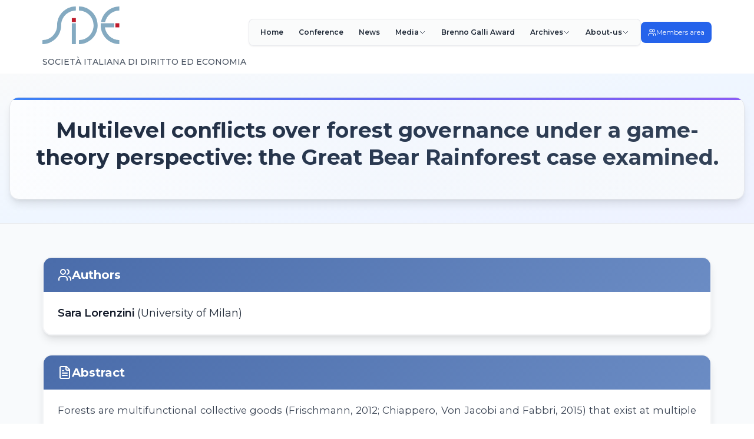

--- FILE ---
content_type: text/html
request_url: https://www.side-isle.it/conference/2021/paper/multilevel-conflicts-over-forest-governance-under-a-game-theory-perspective-the-great-bear-rainforest-case-examined-148
body_size: 6171
content:
<!doctype html>
<html lang="en" data-theme="light">
	<head>
		<meta charset="utf-8" />
		<meta name="viewport" content="width=device-width, initial-scale=1, shrink-to-fit=no" />
		<meta http-equiv="X-UA-Compatible" content="IE=edge" />

		<!-- Favicons -->
		<link rel="apple-touch-icon" sizes="180x180" href="/apple-touch-icon.png" />
		<link rel="icon" type="image/png" sizes="32x32" href="/favicon-32x32.png" />
		<link rel="icon" type="image/png" sizes="16x16" href="/favicon-16x16.png" />
		<link rel="manifest" href="/site.webmanifest" />
		<link rel="mask-icon" href="/safari-pinned-tab.svg" color="#5bbad5" />
		<meta name="msapplication-TileColor" content="#da532c" />
		<meta name="theme-color" content="#ffffff" />

		<!-- SEO & Crawlers -->
		<meta
			name="robots"
			content="index, follow, max-image-preview:large, max-snippet:-1, max-video-preview:-1"
		/>
		<meta name="googlebot" content="index, follow" />
		<meta name="bingbot" content="index, follow" />

		<!-- Preconnect for performance -->
		<link rel="preconnect" href="https://cms.side-isle.it" crossorigin />
		<link rel="preconnect" href="https://extranet.side-isle.it" crossorigin />

		<!-- Sitemap -->
		<link rel="sitemap" type="application/xml" title="Sitemap" href="/sitemap.xml" />

		
		<link href="../../../_app/immutable/assets/0.W3mHIs-p.css" rel="stylesheet">
		<link href="../../../_app/immutable/assets/breadcrumb.DdvZQE8d.css" rel="stylesheet">
		<link href="../../../_app/immutable/assets/paper.CDcTzsRi.css" rel="stylesheet"><title>Multilevel conflicts over forest governance under a game-theory perspective: the Great Bear Rainforest case examined. | SIDE - Italian Society of Law and Economics</title><!-- HEAD_svelte-12m0lko_START --><!-- HEAD_svelte-12m0lko_END --><!-- HEAD_svelte-6vo4ry_START --><meta name="title" content="SIDE - Italian Society of Law and Economics"><meta name="description" content="The Italian Society of Law and Economics (SIDE) is an interdisciplinary association for the development and dissemination of rigorous studies on all topics regarding the field of Law and Economics"><meta name="keywords" content="law and economics, Italian law, economic analysis, legal research, SIDE, interdisciplinary studies, legal economics, law research, economic law"><meta name="author" content="SIDE - Italian Society of Law and Economics"><link rel="canonical" href="https://www.side-isle.it/conference/2021/paper/multilevel-conflicts-over-forest-governance-under-a-game-theory-perspective-the-great-bear-rainforest-case-examined-148"><meta property="og:type" content="website"><meta property="og:url" content="https://www.side-isle.it/conference/2021/paper/multilevel-conflicts-over-forest-governance-under-a-game-theory-perspective-the-great-bear-rainforest-case-examined-148"><meta property="og:title" content="SIDE - Italian Society of Law and Economics"><meta property="og:description" content="The Italian Society of Law and Economics (SIDE) is an interdisciplinary association for the development and dissemination of rigorous studies on all topics regarding the field of Law and Economics"><meta property="og:image" content="https://www.side-isle.it/logo_banner.png"><meta property="og:site_name" content="SIDE - Italian Society of Law and Economics"><meta property="og:locale" content="en_US"><meta property="twitter:card" content="summary_large_image"><meta property="twitter:url" content="https://www.side-isle.it/conference/2021/paper/multilevel-conflicts-over-forest-governance-under-a-game-theory-perspective-the-great-bear-rainforest-case-examined-148"><meta property="twitter:title" content="SIDE - Italian Society of Law and Economics"><meta property="twitter:description" content="The Italian Society of Law and Economics (SIDE) is an interdisciplinary association for the development and dissemination of rigorous studies on all topics regarding the field of Law and Economics"><meta property="twitter:image" content="https://www.side-isle.it/logo_banner.png"><meta name="twitter:site" content="@SIDE_ISLE"><meta name="twitter:creator" content="@SIDE_ISLE"><meta name="language" content="English"><meta name="revisit-after" content="7 days"><meta name="distribution" content="global"><meta name="rating" content="general"><!-- HEAD_svelte-6vo4ry_END --><!-- HEAD_svelte-1vxje2u_START --><!-- HTML_TAG_START --><script type="application/ld+json">{"@context":"https://schema.org","@type":"Organization","name":"SIDE - Italian Society of Law and Economics","alternateName":"Società Italiana di Diritto ed Economia","url":"https://www.side-isle.it","logo":"https://www.side-isle.it/logo_side.svg","description":"The Italian Society of Law and Economics (SIDE) is an interdisciplinary association for the development and dissemination of rigorous studies on all topics regarding the field of Law and Economics","foundingDate":"2005","email":"info@side-isle.it","sameAs":["https://www.facebook.com/SIDEISLE/","https://www.youtube.com/@SIDE-ISLE"],"areaServed":"IT","knowsAbout":["Law and Economics","Legal Research","Economic Analysis of Law","Interdisciplinary Studies","Academic Conferences"]}</script><!-- HTML_TAG_END --><!-- HEAD_svelte-1vxje2u_END --><!-- HEAD_svelte-6vo4ry_START --><meta name="title" content="Multilevel conflicts over forest governance under a game-theory perspective: the Great Bear Rainforest case examined. | SIDE - Italian Society of Law and Economics"><meta name="description" content="Forests are multifunctional collective goods (Frischmann, 2012; Chiappero, Von Jacobi and Fabbri, 2015) that exist at multiple spatial, temporal and jurisdictio"><meta name="keywords" content="law and economics, Italian law, economic analysis, legal research, SIDE, interdisciplinary studies, legal economics, law research, economic law"><meta name="author" content="SIDE - Italian Society of Law and Economics"><link rel="canonical" href="https://www.side-isle.it/conference/2021/paper/multilevel-conflicts-over-forest-governance-under-a-game-theory-perspective-the-great-bear-rainforest-case-examined-148"><meta property="og:type" content="article"><meta property="og:url" content="https://www.side-isle.it/conference/2021/paper/multilevel-conflicts-over-forest-governance-under-a-game-theory-perspective-the-great-bear-rainforest-case-examined-148"><meta property="og:title" content="Multilevel conflicts over forest governance under a game-theory perspective: the Great Bear Rainforest case examined. | SIDE - Italian Society of Law and Economics"><meta property="og:description" content="Forests are multifunctional collective goods (Frischmann, 2012; Chiappero, Von Jacobi and Fabbri, 2015) that exist at multiple spatial, temporal and jurisdictio"><meta property="og:image" content="https://www.side-isle.it/images/trento_640.jpg"><meta property="og:site_name" content="SIDE - Italian Society of Law and Economics"><meta property="og:locale" content="en_US"><meta property="article:author" content="SIDE - Italian Society of Law and Economics"> <meta property="article:section" content="Law and Economics"><meta property="twitter:card" content="summary_large_image"><meta property="twitter:url" content="https://www.side-isle.it/conference/2021/paper/multilevel-conflicts-over-forest-governance-under-a-game-theory-perspective-the-great-bear-rainforest-case-examined-148"><meta property="twitter:title" content="Multilevel conflicts over forest governance under a game-theory perspective: the Great Bear Rainforest case examined. | SIDE - Italian Society of Law and Economics"><meta property="twitter:description" content="Forests are multifunctional collective goods (Frischmann, 2012; Chiappero, Von Jacobi and Fabbri, 2015) that exist at multiple spatial, temporal and jurisdictio"><meta property="twitter:image" content="https://www.side-isle.it/images/trento_640.jpg"><meta name="twitter:site" content="@SIDE_ISLE"><meta name="twitter:creator" content="@SIDE_ISLE"><meta name="language" content="English"><meta name="revisit-after" content="7 days"><meta name="distribution" content="global"><meta name="rating" content="general"><!-- HEAD_svelte-6vo4ry_END -->
	</head>
	<body class="bg-white text-body font-body">
		<div>       <header class="bg-white sticky-bar py-2"><div class="container bg-white"><nav class="flex flex-wrap gap-2 justify-between items-center pb-3 bg-transparent lg:gap-8"><a class="font-semibold leading-none transition-transform duration-300 hover:scale-105 shrink-0" href="/" data-svelte-h="svelte-usl2g0"><img class="h-12 sm:h-14 lg:h-16" src="/logo_side.svg" alt="logo"></a> <div class="hidden lg:flex lg:items-center lg:gap-3 lg:pt-6"><ul class="flex flex-nowrap flex-shrink-0 gap-0.5 items-center w-auto xl:gap-1 menu-container svelte-1xo7ttg"><li class="relative flex-shrink-0 group"><a href="/" rel="canonical" class="block px-2 py-1.5 text-xs font-semibold text-gray-800 whitespace-nowrap rounded-lg border border-transparent transition-all duration-300 xl:px-3 nav-link hover:text-blue-700 hover:bg-blue-50 hover:border-blue-200 svelte-1xo7ttg">Home</a> </li><li class="relative flex-shrink-0 group"><a href="/conference/2025" rel="canonical" class="block px-2 py-1.5 text-xs font-semibold text-gray-800 whitespace-nowrap rounded-lg border border-transparent transition-all duration-300 xl:px-3 nav-link hover:text-blue-700 hover:bg-blue-50 hover:border-blue-200 svelte-1xo7ttg">Conference</a> </li><li class="relative flex-shrink-0 group"><a href="/news" rel="canonical" class="block px-2 py-1.5 text-xs font-semibold text-gray-800 whitespace-nowrap rounded-lg border border-transparent transition-all duration-300 xl:px-3 nav-link hover:text-blue-700 hover:bg-blue-50 hover:border-blue-200 svelte-1xo7ttg">News</a> </li><li class="relative flex-shrink-0 group has-child-enhanced"><a href="/" class="flex gap-1 items-center px-2 py-1.5 text-xs font-semibold text-gray-800 whitespace-nowrap rounded-lg border border-transparent transition-all duration-300 xl:px-3 nav-link hover:text-blue-700 hover:bg-blue-50 hover:border-blue-200 svelte-1xo7ttg"><span class="whitespace-nowrap">Media</span> <svg class="flex-shrink-0 w-3 h-3 text-gray-700 transition-transform duration-300 group-hover:text-blue-600 group-hover:rotate-180" fill="none" stroke="currentColor" viewBox="0 0 24 24" xmlns="http://www.w3.org/2000/svg"><path stroke-linecap="round" stroke-linejoin="round" stroke-width="2" d="M19 9l-7 7-7-7"></path></svg></a> <ul class="drop-down-menu-enhanced min-w-[220px]"><li><a rel="canonical" href="/media/videos" class="block px-3 py-2 mx-2 text-xs text-gray-700 whitespace-nowrap rounded-md transition-all duration-200 menu-sub-item-enhanced hover:text-blue-600 hover:bg-blue-50 first:mt-2 last:mb-2 svelte-1xo7ttg" target=""><span class="whitespace-nowrap">Videos</span></a> </li><li><a rel="canonical" href="https://www.facebook.com/SIDEISLE/" class="block px-3 py-2 mx-2 text-xs text-gray-700 whitespace-nowrap rounded-md transition-all duration-200 menu-sub-item-enhanced hover:text-blue-600 hover:bg-blue-50 first:mt-2 last:mb-2 svelte-1xo7ttg" target="_blank"><span class="flex justify-between items-center"><span class="whitespace-nowrap">FaceBook</span> <svg class="flex-shrink-0 w-4 h-4" fill="none" stroke="currentColor" viewBox="0 0 24 24"><path stroke-linecap="round" stroke-linejoin="round" stroke-width="2" d="M10 6H6a2 2 0 00-2 2v10a2 2 0 002 2h10a2 2 0 002-2v-4M14 4h6m0 0v6m0-6L10 14"></path></svg> </span></a> </li></ul> </li><li class="relative flex-shrink-0 group"><a href="/brenno-galli-award" rel="canonical" class="block px-2 py-1.5 text-xs font-semibold text-gray-800 whitespace-nowrap rounded-lg border border-transparent transition-all duration-300 xl:px-3 nav-link hover:text-blue-700 hover:bg-blue-50 hover:border-blue-200 svelte-1xo7ttg">Brenno Galli Award</a> </li><li class="relative flex-shrink-0 group has-child-enhanced"><a class="flex gap-1 items-center px-2 py-1.5 text-xs font-semibold text-gray-800 whitespace-nowrap rounded-lg border border-transparent transition-all duration-300 xl:px-3 nav-link hover:text-blue-700 hover:bg-blue-50 hover:border-blue-200 svelte-1xo7ttg"><span class="whitespace-nowrap">Archives</span> <svg class="flex-shrink-0 w-3 h-3 text-gray-700 transition-transform duration-300 group-hover:text-blue-600 group-hover:rotate-180" fill="none" stroke="currentColor" viewBox="0 0 24 24" xmlns="http://www.w3.org/2000/svg"><path stroke-linecap="round" stroke-linejoin="round" stroke-width="2" d="M19 9l-7 7-7-7"></path></svg></a> <ul class="drop-down-menu-enhanced min-w-[220px]"><li><a rel="canonical" href="/conference/2024" class="block px-3 py-2 mx-2 text-xs text-gray-700 whitespace-nowrap rounded-md transition-all duration-200 menu-sub-item-enhanced hover:text-blue-600 hover:bg-blue-50 first:mt-2 last:mb-2 svelte-1xo7ttg" target=""><span class="whitespace-nowrap">Conference 2024</span></a> </li><li><a rel="canonical" href="/conference/2023" class="block px-3 py-2 mx-2 text-xs text-gray-700 whitespace-nowrap rounded-md transition-all duration-200 menu-sub-item-enhanced hover:text-blue-600 hover:bg-blue-50 first:mt-2 last:mb-2 svelte-1xo7ttg" target=""><span class="whitespace-nowrap">Conference 2023</span></a> </li><li><a rel="canonical" href="/conference/2022" class="block px-3 py-2 mx-2 text-xs text-gray-700 whitespace-nowrap rounded-md transition-all duration-200 menu-sub-item-enhanced hover:text-blue-600 hover:bg-blue-50 first:mt-2 last:mb-2 svelte-1xo7ttg" target=""><span class="whitespace-nowrap">Conference 2022</span></a> </li><li><a rel="canonical" href="/conference/2021" class="block px-3 py-2 mx-2 text-xs text-gray-700 whitespace-nowrap rounded-md transition-all duration-200 menu-sub-item-enhanced hover:text-blue-600 hover:bg-blue-50 first:mt-2 last:mb-2 svelte-1xo7ttg" target=""><span class="whitespace-nowrap">Conference 2021</span></a> </li><li><a rel="canonical" href="/archives/2005-2020" class="block px-3 py-2 mx-2 text-xs text-gray-700 whitespace-nowrap rounded-md transition-all duration-200 menu-sub-item-enhanced hover:text-blue-600 hover:bg-blue-50 first:mt-2 last:mb-2 svelte-1xo7ttg" target=""><span class="whitespace-nowrap">Archives 2005-2020</span></a> </li></ul> </li><li class="relative flex-shrink-0 group has-child-enhanced"><a class="flex gap-1 items-center px-2 py-1.5 text-xs font-semibold text-gray-800 whitespace-nowrap rounded-lg border border-transparent transition-all duration-300 xl:px-3 nav-link hover:text-blue-700 hover:bg-blue-50 hover:border-blue-200 svelte-1xo7ttg"><span class="whitespace-nowrap">About-us</span> <svg class="flex-shrink-0 w-3 h-3 text-gray-700 transition-transform duration-300 group-hover:text-blue-600 group-hover:rotate-180" fill="none" stroke="currentColor" viewBox="0 0 24 24" xmlns="http://www.w3.org/2000/svg"><path stroke-linecap="round" stroke-linejoin="round" stroke-width="2" d="M19 9l-7 7-7-7"></path></svg></a> <ul class="drop-down-menu-enhanced min-w-[220px]"><li><a rel="canonical" href="/governance" class="block px-3 py-2 mx-2 text-xs text-gray-700 whitespace-nowrap rounded-md transition-all duration-200 menu-sub-item-enhanced hover:text-blue-600 hover:bg-blue-50 first:mt-2 last:mb-2 svelte-1xo7ttg" target=""><span class="whitespace-nowrap">Governance</span></a> </li><li><a rel="canonical" href="/contact-us" class="block px-3 py-2 mx-2 text-xs text-gray-700 whitespace-nowrap rounded-md transition-all duration-200 menu-sub-item-enhanced hover:text-blue-600 hover:bg-blue-50 first:mt-2 last:mb-2 svelte-1xo7ttg" target=""><span class="whitespace-nowrap">Contact Us</span></a> </li></ul> </li></ul> <a href="https://extranet.side-isle.it" class="members-button svelte-1g45tx"><svg xmlns="http://www.w3.org/2000/svg" width="14" height="14" viewBox="0 0 24 24" fill="none" stroke="currentColor" stroke-width="2" stroke-linecap="round" stroke-linejoin="round" class="lucide-icon lucide lucide-users icon"><path d="M16 21v-2a4 4 0 0 0-4-4H6a4 4 0 0 0-4 4v2"></path><circle cx="9" cy="7" r="4"></circle><path d="M22 21v-2a4 4 0 0 0-3-3.87"></path><path d="M16 3.13a4 4 0 0 1 0 7.75"></path></svg> <span class="text svelte-1g45tx" data-svelte-h="svelte-1jhj7a0">Members area</span> </a></div>  <div class="lg:hidden"><button class="flex items-center px-4 py-3 text-blue-600 rounded-lg border-2 border-blue-300 shadow-sm transition-all duration-300 navbar-burger hover:text-blue-700 hover:border-blue-400 hover:bg-blue-50 hover:shadow-md" aria-label="Open menu"><svg xmlns="http://www.w3.org/2000/svg" width="20" height="20" viewBox="0 0 24 24" fill="none" stroke="currentColor" stroke-width="2" stroke-linecap="round" stroke-linejoin="round" class="lucide-icon lucide lucide-menu text-blue-600"><line x1="4" x2="20" y1="12" y2="12"></line><line x1="4" x2="20" y1="6" y2="6"></line><line x1="4" x2="20" y1="18" y2="18"></line></svg></button></div></nav> <p class="mt-1 text-sm font-medium text-gray-600" data-svelte-h="svelte-1emfnva">SOCIETÀ ITALIANA DI DIRITTO ED ECONOMIA
</p>  <div class="navbar-menu transition-opacity duration-300 svelte-19ll73j hidden"><button type="button" class="navbar-backdrop fixed inset-0 bg-gray-900 bg-opacity-50 backdrop-blur-sm transition-opacity duration-300 focus:outline-none" style="z-index: 99998;" aria-label="Close menu"></button> <nav class="mobile-nav-slide fixed top-0 left-0 bottom-0 flex flex-col w-5/6 max-w-sm py-6 px-4 bg-white shadow-2xl overflow-y-auto svelte-19ll73j" style="z-index: 99999;"><div class="flex items-center justify-between mb-8 pb-4 border-gray-200"><a class="text-3xl font-semibold leading-none transition-transform duration-300 hover:scale-105" href="/" data-svelte-h="svelte-tdab77"><img class="h-14" src="/logo_side.svg" alt="logo"></a> <button class="navbar-close p-2 rounded-lg hover:bg-gray-100 transition-all duration-200 text-gray-600 hover:text-gray-900" aria-label="Close menu"><svg xmlns="http://www.w3.org/2000/svg" width="24" height="24" viewBox="0 0 24 24" fill="none" stroke="currentColor" stroke-width="2" stroke-linecap="round" stroke-linejoin="round" class="lucide-icon lucide lucide-x"><path d="M18 6 6 18"></path><path d="m6 6 12 12"></path></svg></button></div> <div class="flex-1"><ul class="mobile-menu space-y-1"><li class="mobile-menu-item"><a href="/" class="mobile-link block px-4 py-3.5 text-base font-medium text-gray-700 hover:bg-blue-50 hover:text-blue-600 rounded-lg transition-all duration-200 svelte-19ll73j">Home</a> </li><li class="mobile-menu-item"><a href="/conference/2025" class="mobile-link block px-4 py-3.5 text-base font-medium text-gray-700 hover:bg-blue-50 hover:text-blue-600 rounded-lg transition-all duration-200 svelte-19ll73j">Conference</a> </li><li class="mobile-menu-item"><a href="/news" class="mobile-link block px-4 py-3.5 text-base font-medium text-gray-700 hover:bg-blue-50 hover:text-blue-600 rounded-lg transition-all duration-200 svelte-19ll73j">News</a> </li><li class="mobile-menu-item menu-item-has-children-enhanced"><button class="mobile-link-parent w-full flex items-center justify-between px-4 py-3.5 text-base font-semibold text-gray-700 hover:bg-gray-50 rounded-lg transition-all duration-200"><span>Media</span> <svg class="w-5 h-5 text-gray-700 transition-transform duration-300" fill="none" stroke="currentColor" viewBox="0 0 24 24" xmlns="http://www.w3.org/2000/svg"><path stroke-linecap="round" stroke-linejoin="round" stroke-width="2" d="M19 9l-7 7-7-7"></path></svg></button> <ul class="dropdown-mobile overflow-hidden transition-all duration-300 ease-in-out svelte-19ll73j max-h-0  opacity-0"><li class="pl-4 py-1"><a href="/media/videos" class="mobile-sub-link block px-4 py-2.5 text-sm text-gray-600 hover:bg-blue-50 hover:text-blue-600 rounded-lg transition-all duration-200 border-l-2 border-transparent hover:border-blue-500 svelte-19ll73j" target="">Videos</a> </li><li class="pl-4 py-1"><a href="https://www.facebook.com/SIDEISLE/" class="mobile-sub-link block px-4 py-2.5 text-sm text-gray-600 hover:bg-blue-50 hover:text-blue-600 rounded-lg transition-all duration-200 border-l-2 border-transparent hover:border-blue-500 svelte-19ll73j" target="_blank"><span class="flex items-center justify-between">FaceBook <svg class="w-4 h-4 text-gray-600 flex-shrink-0 ml-2" fill="none" stroke="currentColor" viewBox="0 0 24 24" xmlns="http://www.w3.org/2000/svg"><path stroke-linecap="round" stroke-linejoin="round" stroke-width="2" d="M10 6H6a2 2 0 00-2 2v10a2 2 0 002 2h10a2 2 0 002-2v-4M14 4h6m0 0v6m0-6L10 14"></path></svg> </span></a> </li></ul> </li><li class="mobile-menu-item"><a href="/brenno-galli-award" class="mobile-link block px-4 py-3.5 text-base font-medium text-gray-700 hover:bg-blue-50 hover:text-blue-600 rounded-lg transition-all duration-200 svelte-19ll73j">Brenno Galli Award</a> </li><li class="mobile-menu-item menu-item-has-children-enhanced"><button class="mobile-link-parent w-full flex items-center justify-between px-4 py-3.5 text-base font-semibold text-gray-700 hover:bg-gray-50 rounded-lg transition-all duration-200"><span>Archives</span> <svg class="w-5 h-5 text-gray-700 transition-transform duration-300" fill="none" stroke="currentColor" viewBox="0 0 24 24" xmlns="http://www.w3.org/2000/svg"><path stroke-linecap="round" stroke-linejoin="round" stroke-width="2" d="M19 9l-7 7-7-7"></path></svg></button> <ul class="dropdown-mobile overflow-hidden transition-all duration-300 ease-in-out svelte-19ll73j max-h-0  opacity-0"><li class="pl-4 py-1"><a href="/conference/2024" class="mobile-sub-link block px-4 py-2.5 text-sm text-gray-600 hover:bg-blue-50 hover:text-blue-600 rounded-lg transition-all duration-200 border-l-2 border-transparent hover:border-blue-500 svelte-19ll73j" target="">Conference 2024</a> </li><li class="pl-4 py-1"><a href="/conference/2023" class="mobile-sub-link block px-4 py-2.5 text-sm text-gray-600 hover:bg-blue-50 hover:text-blue-600 rounded-lg transition-all duration-200 border-l-2 border-transparent hover:border-blue-500 svelte-19ll73j" target="">Conference 2023</a> </li><li class="pl-4 py-1"><a href="/conference/2022" class="mobile-sub-link block px-4 py-2.5 text-sm text-gray-600 hover:bg-blue-50 hover:text-blue-600 rounded-lg transition-all duration-200 border-l-2 border-transparent hover:border-blue-500 svelte-19ll73j" target="">Conference 2022</a> </li><li class="pl-4 py-1"><a href="/conference/2021" class="mobile-sub-link block px-4 py-2.5 text-sm text-gray-600 hover:bg-blue-50 hover:text-blue-600 rounded-lg transition-all duration-200 border-l-2 border-transparent hover:border-blue-500 svelte-19ll73j" target="">Conference 2021</a> </li><li class="pl-4 py-1"><a href="/archives/2005-2020" class="mobile-sub-link block px-4 py-2.5 text-sm text-gray-600 hover:bg-blue-50 hover:text-blue-600 rounded-lg transition-all duration-200 border-l-2 border-transparent hover:border-blue-500 svelte-19ll73j" target="">Archives 2005-2020</a> </li></ul> </li><li class="mobile-menu-item menu-item-has-children-enhanced"><button class="mobile-link-parent w-full flex items-center justify-between px-4 py-3.5 text-base font-semibold text-gray-700 hover:bg-gray-50 rounded-lg transition-all duration-200"><span>About-us</span> <svg class="w-5 h-5 text-gray-700 transition-transform duration-300" fill="none" stroke="currentColor" viewBox="0 0 24 24" xmlns="http://www.w3.org/2000/svg"><path stroke-linecap="round" stroke-linejoin="round" stroke-width="2" d="M19 9l-7 7-7-7"></path></svg></button> <ul class="dropdown-mobile overflow-hidden transition-all duration-300 ease-in-out svelte-19ll73j max-h-0  opacity-0"><li class="pl-4 py-1"><a href="/governance" class="mobile-sub-link block px-4 py-2.5 text-sm text-gray-600 hover:bg-blue-50 hover:text-blue-600 rounded-lg transition-all duration-200 border-l-2 border-transparent hover:border-blue-500 svelte-19ll73j" target="">Governance</a> </li><li class="pl-4 py-1"><a href="/contact-us" class="mobile-sub-link block px-4 py-2.5 text-sm text-gray-600 hover:bg-blue-50 hover:text-blue-600 rounded-lg transition-all duration-200 border-l-2 border-transparent hover:border-blue-500 svelte-19ll73j" target="">Contact Us</a> </li></ul> </li></ul></div> <div class="mt-6 pt-4 border-t border-gray-200"><div class="px-4"><a href="https://extranet.side-isle.it" class="members-button svelte-1g45tx"><svg xmlns="http://www.w3.org/2000/svg" width="14" height="14" viewBox="0 0 24 24" fill="none" stroke="currentColor" stroke-width="2" stroke-linecap="round" stroke-linejoin="round" class="lucide-icon lucide lucide-users icon"><path d="M16 21v-2a4 4 0 0 0-4-4H6a4 4 0 0 0-4 4v2"></path><circle cx="9" cy="7" r="4"></circle><path d="M22 21v-2a4 4 0 0 0-3-3.87"></path><path d="M16 3.13a4 4 0 0 1 0 7.75"></path></svg> <span class="text svelte-1g45tx" data-svelte-h="svelte-1jhj7a0">Members area</span> </a></div> <p class="text-gray-500 text-xs mt-4 px-4 text-center" data-svelte-h="svelte-16yf7vo">SOCIETÀ ITALIANA DI DIRITTO ED ECONOMIA</p></div></nav> </div></div></header> <main> <section class="title-section svelte-1d7wsw9"><div class="container svelte-1d7wsw9"><div class="title-card svelte-1d7wsw9"><h1 class="page-title svelte-1d7wsw9"><!-- HTML_TAG_START -->Multilevel conflicts over forest governance under a game-theory perspective: the Great Bear Rainforest case examined.<!-- HTML_TAG_END --></h1> </div></div> </section> <section class="py-14 bg-blueGray-50"><div class="container"><div class="mx-auto mb-6 lg:text-justify"><article class="paper-container svelte-vyga8s">  <div class="authors-card svelte-vyga8s"><div class="authors-header svelte-vyga8s"><svg xmlns="http://www.w3.org/2000/svg" width="24" height="24" viewBox="0 0 24 24" fill="none" stroke="currentColor" stroke-width="2" stroke-linecap="round" stroke-linejoin="round" class="lucide-icon lucide lucide-users icon"><path d="M16 21v-2a4 4 0 0 0-4-4H6a4 4 0 0 0-4 4v2"></path><circle cx="9" cy="7" r="4"></circle><path d="M22 21v-2a4 4 0 0 0-3-3.87"></path><path d="M16 3.13a4 4 0 0 1 0 7.75"></path></svg> <h2 class="section-title svelte-vyga8s" data-svelte-h="svelte-1479od">Authors</h2></div> <div class="authors-content svelte-vyga8s"><!-- HTML_TAG_START --><span class="underline">Sara Lorenzini</span> (University of Milan)<!-- HTML_TAG_END --></div></div>  <div class="abstract-card svelte-vyga8s"><div class="abstract-header svelte-vyga8s"><svg xmlns="http://www.w3.org/2000/svg" width="24" height="24" viewBox="0 0 24 24" fill="none" stroke="currentColor" stroke-width="2" stroke-linecap="round" stroke-linejoin="round" class="lucide-icon lucide lucide-file-text icon"><path d="M15 2H6a2 2 0 0 0-2 2v16a2 2 0 0 0 2 2h12a2 2 0 0 0 2-2V7Z"></path><path d="M14 2v4a2 2 0 0 0 2 2h4"></path><path d="M10 9H8"></path><path d="M16 13H8"></path><path d="M16 17H8"></path></svg> <h2 class="section-title svelte-vyga8s" data-svelte-h="svelte-echs5n">Abstract</h2></div> <div class="abstract-content svelte-vyga8s"><!-- HTML_TAG_START -->        Forests are multifunctional collective goods (Frischmann, 2012; Chiappero, Von Jacobi and Fabbri, 2015) that exist at multiple spatial, temporal and jurisdictional scales (Geores, 2003). Because of the wide range of goods and services they provide, forests governance is usually at the root of multiple-level conflicts (Matiru, 2000; Bennett et al., 2001; Nelson et al., 2009; White et al., 2009) that, however, can be turned into a positive force for institutional innovation if properly handled. <br><br>     By studying the Great Bear Rainforest (GBR) case (Armstrong, 2009; Cashore et al., 2011; Howlett et al., 2009; Raitio, 2012; Raitio and Saarikoski, 2013; Sranko, 2011) under a game-theory perspective, this paper aims at creating a model to demonstrate how cross-scale (Berkes, 2002) institutional interactions can become an opportunity to develop integrative conflict management solutions. Specifically, the focus is on the ex-post phase, that is compliance with the agreement.<br><br>    With this objective, I apply Degli Antoni and Sacconi’s model (2013) and demonstrate that as in their case, ex-post conformity can be explained by (a) strong stakeholders coming into play and (b) introduction of psychological utility (Geanakoplos, Pearce and Stacchetti, 1989; Rabin, 1993) that can shape conformity preferences (Grimalda & Sacconi, 2005;2007; Cecchini Manara & Sacconi, 2019b;2021). Additionally, through an extension of their model, I also show the crucial role of weakest parties’ organizational capacity and mobilization. Importantly, these elements together allow for a new Psychological Nash Equilibrium to emerge that is not just environmentally conscious but also socially fair.<!-- HTML_TAG_END --></div></div>  <div class="download-section svelte-vyga8s"><a href="https://extranet.side-isle.it/storage/files/lorenzini_sara_2021-12-15_07-13-08.pdf" class="download-button svelte-vyga8s"><svg xmlns="http://www.w3.org/2000/svg" width="24" height="24" viewBox="0 0 24 24" fill="none" stroke="currentColor" stroke-width="2" stroke-linecap="round" stroke-linejoin="round" class="lucide-icon lucide lucide-download download-icon"><path d="M21 15v4a2 2 0 0 1-2 2H5a2 2 0 0 1-2-2v-4"></path><polyline points="7 10 12 15 17 10"></polyline><line x1="12" x2="12" y1="15" y2="3"></line></svg>
				Download Paper</a></div> </article></div></div></section></main> <footer class="footer svelte-jhpcq3"><div class="container svelte-jhpcq3"><div class="footer-content svelte-jhpcq3"> <div class="footer-section svelte-jhpcq3" data-svelte-h="svelte-158w3yy"><h3 class="footer-title svelte-jhpcq3">SIDE</h3> <p class="footer-description svelte-jhpcq3">Italian Society of Law and Economics<br>
					Promoting interdisciplinary research in Law and Economics</p></div>  <div class="footer-section svelte-jhpcq3" data-svelte-h="svelte-dbphyg"><h4 class="footer-heading svelte-jhpcq3">Quick Links</h4> <ul class="footer-links svelte-jhpcq3"><li class="svelte-jhpcq3"><a href="/conference/2025" class="svelte-jhpcq3">Upcoming Conference</a></li> <li class="svelte-jhpcq3"><a href="/news" class="svelte-jhpcq3">News</a></li> <li class="svelte-jhpcq3"><a href="/brenno-galli-award" class="svelte-jhpcq3">Brenno Galli Award</a></li> <li class="svelte-jhpcq3"><a href="/archives" class="svelte-jhpcq3">Archives</a></li></ul></div>  <div class="footer-section svelte-jhpcq3" data-svelte-h="svelte-151dk2b"><h4 class="footer-heading svelte-jhpcq3">About</h4> <ul class="footer-links svelte-jhpcq3"><li class="svelte-jhpcq3"><a href="/governance" class="svelte-jhpcq3">Governance</a></li> <li class="svelte-jhpcq3"><a href="/contact-us" class="svelte-jhpcq3">Contact Us</a></li> <li class="svelte-jhpcq3"><a href="/media/videos" class="svelte-jhpcq3">Media &amp; Videos</a></li></ul></div>  <div class="footer-section svelte-jhpcq3"><h4 class="footer-heading svelte-jhpcq3" data-svelte-h="svelte-zs91ov">Connect</h4> <div class="footer-contact svelte-jhpcq3"><a href="/contact-us" class="contact-link svelte-jhpcq3"><svg xmlns="http://www.w3.org/2000/svg" width="24" height="24" viewBox="0 0 24 24" fill="none" stroke="currentColor" stroke-width="2" stroke-linecap="round" stroke-linejoin="round" class="lucide-icon lucide lucide-mail contact-icon"><rect width="20" height="16" x="2" y="4" rx="2"></rect><path d="m22 7-8.97 5.7a1.94 1.94 0 0 1-2.06 0L2 7"></path></svg> <span data-svelte-h="svelte-1xzlcee">Contact Us</span></a></div> <div class="footer-social svelte-jhpcq3"><a href="https://www.facebook.com/SIDEISLE/" target="_blank" rel="noopener noreferrer" class="social-link svelte-jhpcq3" aria-label="Facebook"><svg xmlns="http://www.w3.org/2000/svg" width="24" height="24" viewBox="0 0 24 24" fill="none" stroke="currentColor" stroke-width="2" stroke-linecap="round" stroke-linejoin="round" class="lucide-icon lucide lucide-facebook social-icon"><path d="M18 2h-3a5 5 0 0 0-5 5v3H7v4h3v8h4v-8h3l1-4h-4V7a1 1 0 0 1 1-1h3z"></path></svg></a> <a href="https://www.youtube.com/channel/UCk3jzCscNQ1GA3jRwvfIBEQ" target="_blank" rel="noopener noreferrer" class="social-link svelte-jhpcq3" aria-label="YouTube"><svg xmlns="http://www.w3.org/2000/svg" width="24" height="24" viewBox="0 0 24 24" fill="none" stroke="currentColor" stroke-width="2" stroke-linecap="round" stroke-linejoin="round" class="lucide-icon lucide lucide-youtube social-icon"><path d="M2.5 17a24.12 24.12 0 0 1 0-10 2 2 0 0 1 1.4-1.4 49.56 49.56 0 0 1 16.2 0A2 2 0 0 1 21.5 7a24.12 24.12 0 0 1 0 10 2 2 0 0 1-1.4 1.4 49.55 49.55 0 0 1-16.2 0A2 2 0 0 1 2.5 17"></path><path d="m10 15 5-3-5-3z"></path></svg></a></div></div></div>  <div class="footer-bottom svelte-jhpcq3"><p class="copyright svelte-jhpcq3">© 2026 Italian Society of Law and Economics. All rights reserved.</p></div></div> </footer> 
			
			<script>
				{
					__sveltekit_474bbw = {
						base: new URL("../../..", location).pathname.slice(0, -1)
					};

					const element = document.currentScript.parentElement;

					Promise.all([
						import("../../../_app/immutable/entry/start.BnhAi0W8.js"),
						import("../../../_app/immutable/entry/app.BU1R6K7v.js")
					]).then(([kit, app]) => {
						kit.start(app, element, {
							node_ids: [0, 9],
							data: [null,{type:"data",data:{paper:{id:148,user_id:177,year:"2021",title:"Multilevel conflicts over forest governance under a game-theory perspective: the Great Bear Rainforest case examined.",abstract:"        Forests are multifunctional collective goods (Frischmann, 2012; Chiappero, Von Jacobi and Fabbri, 2015) that exist at multiple spatial, temporal and jurisdictional scales (Geores, 2003). Because of the wide range of goods and services they provide, forests governance is usually at the root of multiple-level conflicts (Matiru, 2000; Bennett et al., 2001; Nelson et al., 2009; White et al., 2009) that, however, can be turned into a positive force for institutional innovation if properly handled. \r\n\r\n     By studying the Great Bear Rainforest (GBR) case (Armstrong, 2009; Cashore et al., 2011; Howlett et al., 2009; Raitio, 2012; Raitio and Saarikoski, 2013; Sranko, 2011) under a game-theory perspective, this paper aims at creating a model to demonstrate how cross-scale (Berkes, 2002) institutional interactions can become an opportunity to develop integrative conflict management solutions. Specifically, the focus is on the ex-post phase, that is compliance with the agreement.\r\n\r\n    With this objective, I apply Degli Antoni and Sacconi’s model (2013) and demonstrate that as in their case, ex-post conformity can be explained by (a) strong stakeholders coming into play and (b) introduction of psychological utility (Geanakoplos, Pearce and Stacchetti, 1989; Rabin, 1993) that can shape conformity preferences (Grimalda & Sacconi, 2005;2007; Cecchini Manara & Sacconi, 2019b;2021). Additionally, through an extension of their model, I also show the crucial role of weakest parties’ organizational capacity and mobilization. Importantly, these elements together allow for a new Psychological Nash Equilibrium to emerge that is not just environmentally conscious but also socially fair.",paper_file:"files/lorenzini_sara_2021-12-15_07-13-08.pdf",apply_award:1,accepted:1,notified:1,canceled:0,notes:"",created_at:"2021-09-30T19:02:45.000000Z",updated_at:"2021-12-15T07:14:10.000000Z",call_authors:[{id:187,first_name:"Sara",last_name:"Lorenzini",university:"University of Milan",presenter:1,call_submission_id:148,rank:1}]}},uses:{params:["slug"]}}],
							form: null,
							error: null
						});
					});
				}
			</script>
		</div>
	</body>
</html>


--- FILE ---
content_type: text/css; charset=utf-8
request_url: https://www.side-isle.it/_app/immutable/assets/0.W3mHIs-p.css
body_size: 9202
content:
@import"https://fonts.googleapis.com/css2?family=Montserrat:wght@400;500;600;700&family=Poppins:wght@400;500;600;700&display=swap";*,:after,:before{--tw-border-spacing-x:0;--tw-border-spacing-y:0;--tw-translate-x:0;--tw-translate-y:0;--tw-rotate:0;--tw-skew-x:0;--tw-skew-y:0;--tw-scale-x:1;--tw-scale-y:1;--tw-pan-x: ;--tw-pan-y: ;--tw-pinch-zoom: ;--tw-scroll-snap-strictness:proximity;--tw-gradient-from-position: ;--tw-gradient-via-position: ;--tw-gradient-to-position: ;--tw-ordinal: ;--tw-slashed-zero: ;--tw-numeric-figure: ;--tw-numeric-spacing: ;--tw-numeric-fraction: ;--tw-ring-inset: ;--tw-ring-offset-width:0px;--tw-ring-offset-color:#fff;--tw-ring-color:rgba(59,130,246,.5);--tw-ring-offset-shadow:0 0 #0000;--tw-ring-shadow:0 0 #0000;--tw-shadow:0 0 #0000;--tw-shadow-colored:0 0 #0000;--tw-blur: ;--tw-brightness: ;--tw-contrast: ;--tw-grayscale: ;--tw-hue-rotate: ;--tw-invert: ;--tw-saturate: ;--tw-sepia: ;--tw-drop-shadow: ;--tw-backdrop-blur: ;--tw-backdrop-brightness: ;--tw-backdrop-contrast: ;--tw-backdrop-grayscale: ;--tw-backdrop-hue-rotate: ;--tw-backdrop-invert: ;--tw-backdrop-opacity: ;--tw-backdrop-saturate: ;--tw-backdrop-sepia: ;--tw-contain-size: ;--tw-contain-layout: ;--tw-contain-paint: ;--tw-contain-style: }::backdrop{--tw-border-spacing-x:0;--tw-border-spacing-y:0;--tw-translate-x:0;--tw-translate-y:0;--tw-rotate:0;--tw-skew-x:0;--tw-skew-y:0;--tw-scale-x:1;--tw-scale-y:1;--tw-pan-x: ;--tw-pan-y: ;--tw-pinch-zoom: ;--tw-scroll-snap-strictness:proximity;--tw-gradient-from-position: ;--tw-gradient-via-position: ;--tw-gradient-to-position: ;--tw-ordinal: ;--tw-slashed-zero: ;--tw-numeric-figure: ;--tw-numeric-spacing: ;--tw-numeric-fraction: ;--tw-ring-inset: ;--tw-ring-offset-width:0px;--tw-ring-offset-color:#fff;--tw-ring-color:rgba(59,130,246,.5);--tw-ring-offset-shadow:0 0 #0000;--tw-ring-shadow:0 0 #0000;--tw-shadow:0 0 #0000;--tw-shadow-colored:0 0 #0000;--tw-blur: ;--tw-brightness: ;--tw-contrast: ;--tw-grayscale: ;--tw-hue-rotate: ;--tw-invert: ;--tw-saturate: ;--tw-sepia: ;--tw-drop-shadow: ;--tw-backdrop-blur: ;--tw-backdrop-brightness: ;--tw-backdrop-contrast: ;--tw-backdrop-grayscale: ;--tw-backdrop-hue-rotate: ;--tw-backdrop-invert: ;--tw-backdrop-opacity: ;--tw-backdrop-saturate: ;--tw-backdrop-sepia: ;--tw-contain-size: ;--tw-contain-layout: ;--tw-contain-paint: ;--tw-contain-style: }*,:after,:before{border:0 solid #e5e7eb;box-sizing:border-box}:after,:before{--tw-content:""}:host,html{line-height:1.5;-webkit-text-size-adjust:100%;font-family:ui-sans-serif,system-ui,sans-serif,Apple Color Emoji,Segoe UI Emoji,Segoe UI Symbol,Noto Color Emoji;font-feature-settings:normal;font-variation-settings:normal;-moz-tab-size:4;-o-tab-size:4;tab-size:4;-webkit-tap-highlight-color:transparent}body{line-height:inherit;margin:0}hr{border-top-width:1px;color:inherit;height:0}abbr:where([title]){-webkit-text-decoration:underline dotted;text-decoration:underline dotted}h1,h2,h3,h4,h5,h6{font-size:inherit;font-weight:inherit}a{color:inherit;text-decoration:inherit}b,strong{font-weight:bolder}code,kbd,pre,samp{font-family:ui-monospace,SFMono-Regular,Menlo,Monaco,Consolas,Liberation Mono,Courier New,monospace;font-feature-settings:normal;font-size:1em;font-variation-settings:normal}small{font-size:80%}sub,sup{font-size:75%;line-height:0;position:relative;vertical-align:baseline}sub{bottom:-.25em}sup{top:-.5em}table{border-collapse:collapse;border-color:inherit;text-indent:0}button,input,optgroup,select,textarea{color:inherit;font-family:inherit;font-feature-settings:inherit;font-size:100%;font-variation-settings:inherit;font-weight:inherit;letter-spacing:inherit;line-height:inherit;margin:0;padding:0}button,select{text-transform:none}button,input:where([type=button]),input:where([type=reset]),input:where([type=submit]){-webkit-appearance:button;background-color:transparent;background-image:none}:-moz-focusring{outline:auto}:-moz-ui-invalid{box-shadow:none}progress{vertical-align:baseline}::-webkit-inner-spin-button,::-webkit-outer-spin-button{height:auto}[type=search]{-webkit-appearance:textfield;outline-offset:-2px}::-webkit-search-decoration{-webkit-appearance:none}::-webkit-file-upload-button{-webkit-appearance:button;font:inherit}summary{display:list-item}blockquote,dd,dl,figure,h1,h2,h3,h4,h5,h6,hr,p,pre{margin:0}fieldset{margin:0}fieldset,legend{padding:0}menu,ol,ul{list-style:none;margin:0;padding:0}dialog{padding:0}textarea{resize:vertical}input::-moz-placeholder,textarea::-moz-placeholder{color:#9ca3af;opacity:1}input::placeholder,textarea::placeholder{color:#9ca3af;opacity:1}[role=button],button{cursor:pointer}:disabled{cursor:default}audio,canvas,embed,iframe,img,object,svg,video{display:block;vertical-align:middle}img,video{height:auto;max-width:100%}[hidden]:where(:not([hidden=until-found])){display:none}[multiple],[type=date],[type=datetime-local],[type=email],[type=month],[type=number],[type=password],[type=search],[type=tel],[type=text],[type=time],[type=url],[type=week],input:where(:not([type])),select,textarea{-webkit-appearance:none;-moz-appearance:none;appearance:none;background-color:#fff;border-color:#6b7280;border-radius:0;border-width:1px;font-size:1rem;line-height:1.5rem;padding:.5rem .75rem;--tw-shadow:0 0 #0000}[multiple]:focus,[type=date]:focus,[type=datetime-local]:focus,[type=email]:focus,[type=month]:focus,[type=number]:focus,[type=password]:focus,[type=search]:focus,[type=tel]:focus,[type=text]:focus,[type=time]:focus,[type=url]:focus,[type=week]:focus,input:where(:not([type])):focus,select:focus,textarea:focus{outline:2px solid transparent;outline-offset:2px;--tw-ring-inset:var(--tw-empty, );--tw-ring-offset-width:0px;--tw-ring-offset-color:#fff;--tw-ring-color:#2563eb;--tw-ring-offset-shadow:var(--tw-ring-inset) 0 0 0 var(--tw-ring-offset-width) var(--tw-ring-offset-color);--tw-ring-shadow:var(--tw-ring-inset) 0 0 0 calc(1px + var(--tw-ring-offset-width)) var(--tw-ring-color);border-color:#2563eb;box-shadow:var(--tw-ring-offset-shadow),var(--tw-ring-shadow),var(--tw-shadow)}input::-moz-placeholder,textarea::-moz-placeholder{color:#6b7280;opacity:1}input::placeholder,textarea::placeholder{color:#6b7280;opacity:1}::-webkit-datetime-edit-fields-wrapper{padding:0}::-webkit-date-and-time-value{min-height:1.5em;text-align:inherit}::-webkit-datetime-edit{display:inline-flex}::-webkit-datetime-edit,::-webkit-datetime-edit-day-field,::-webkit-datetime-edit-hour-field,::-webkit-datetime-edit-meridiem-field,::-webkit-datetime-edit-millisecond-field,::-webkit-datetime-edit-minute-field,::-webkit-datetime-edit-month-field,::-webkit-datetime-edit-second-field,::-webkit-datetime-edit-year-field{padding-bottom:0;padding-top:0}select{background-image:url("data:image/svg+xml;charset=utf-8,%3Csvg xmlns='http://www.w3.org/2000/svg' fill='none' viewBox='0 0 20 20'%3E%3Cpath stroke='%236b7280' stroke-linecap='round' stroke-linejoin='round' stroke-width='1.5' d='m6 8 4 4 4-4'/%3E%3C/svg%3E");background-position:right .5rem center;background-repeat:no-repeat;background-size:1.5em 1.5em;padding-right:2.5rem;-webkit-print-color-adjust:exact;print-color-adjust:exact}[multiple],[size]:where(select:not([size="1"])){background-image:none;background-position:0 0;background-repeat:unset;background-size:initial;padding-right:.75rem;-webkit-print-color-adjust:unset;print-color-adjust:unset}[type=checkbox],[type=radio]{-webkit-appearance:none;-moz-appearance:none;appearance:none;background-color:#fff;background-origin:border-box;border-color:#6b7280;border-width:1px;color:#2563eb;display:inline-block;flex-shrink:0;height:1rem;padding:0;-webkit-print-color-adjust:exact;print-color-adjust:exact;-webkit-user-select:none;-moz-user-select:none;user-select:none;vertical-align:middle;width:1rem;--tw-shadow:0 0 #0000}[type=checkbox]{border-radius:0}[type=radio]{border-radius:100%}[type=checkbox]:focus,[type=radio]:focus{outline:2px solid transparent;outline-offset:2px;--tw-ring-inset:var(--tw-empty, );--tw-ring-offset-width:2px;--tw-ring-offset-color:#fff;--tw-ring-color:#2563eb;--tw-ring-offset-shadow:var(--tw-ring-inset) 0 0 0 var(--tw-ring-offset-width) var(--tw-ring-offset-color);--tw-ring-shadow:var(--tw-ring-inset) 0 0 0 calc(2px + var(--tw-ring-offset-width)) var(--tw-ring-color);box-shadow:var(--tw-ring-offset-shadow),var(--tw-ring-shadow),var(--tw-shadow)}[type=checkbox]:checked,[type=radio]:checked{background-color:currentColor;background-position:50%;background-repeat:no-repeat;background-size:100% 100%;border-color:transparent}[type=checkbox]:checked{background-image:url("data:image/svg+xml;charset=utf-8,%3Csvg xmlns='http://www.w3.org/2000/svg' fill='%23fff' viewBox='0 0 16 16'%3E%3Cpath d='M12.207 4.793a1 1 0 0 1 0 1.414l-5 5a1 1 0 0 1-1.414 0l-2-2a1 1 0 0 1 1.414-1.414L6.5 9.086l4.293-4.293a1 1 0 0 1 1.414 0'/%3E%3C/svg%3E")}@media (forced-colors:active){[type=checkbox]:checked{-webkit-appearance:auto;-moz-appearance:auto;appearance:auto}}[type=radio]:checked{background-image:url("data:image/svg+xml;charset=utf-8,%3Csvg xmlns='http://www.w3.org/2000/svg' fill='%23fff' viewBox='0 0 16 16'%3E%3Ccircle cx='8' cy='8' r='3'/%3E%3C/svg%3E")}@media (forced-colors:active){[type=radio]:checked{-webkit-appearance:auto;-moz-appearance:auto;appearance:auto}}[type=checkbox]:checked:focus,[type=checkbox]:checked:hover,[type=radio]:checked:focus,[type=radio]:checked:hover{background-color:currentColor;border-color:transparent}[type=checkbox]:indeterminate{background-color:currentColor;background-image:url("data:image/svg+xml;charset=utf-8,%3Csvg xmlns='http://www.w3.org/2000/svg' fill='none' viewBox='0 0 16 16'%3E%3Cpath stroke='%23fff' stroke-linecap='round' stroke-linejoin='round' stroke-width='2' d='M4 8h8'/%3E%3C/svg%3E");background-position:50%;background-repeat:no-repeat;background-size:100% 100%;border-color:transparent}@media (forced-colors:active){[type=checkbox]:indeterminate{-webkit-appearance:auto;-moz-appearance:auto;appearance:auto}}[type=checkbox]:indeterminate:focus,[type=checkbox]:indeterminate:hover{background-color:currentColor;border-color:transparent}[type=file]{background:unset;border-color:inherit;border-radius:0;border-width:0;font-size:unset;line-height:inherit;padding:0}[type=file]:focus{outline:1px solid ButtonText;outline:1px auto -webkit-focus-ring-color}.container{margin-left:auto;margin-right:auto;padding-left:1rem;padding-right:1rem;width:100%}@media (min-width:640px){.container{max-width:640px}}@media (min-width:768px){.container{max-width:768px}}@media (min-width:1024px){.container{max-width:1024px}}@media (min-width:1200px){.container{max-width:1200px}}.aspect-h-9{--tw-aspect-h:9}.aspect-w-16{padding-bottom:calc(var(--tw-aspect-h)/var(--tw-aspect-w)*100%);position:relative;--tw-aspect-w:16}.aspect-w-16>*{bottom:0;height:100%;left:0;position:absolute;right:0;top:0;width:100%}.drop-down-menu-enhanced{border-radius:.75rem;border-width:1px;left:0;margin-top:3.5rem;position:absolute;visibility:hidden;width:-moz-max-content;width:max-content;--tw-border-opacity:1;border-color:rgb(243 244 246/var(--tw-border-opacity,1));--tw-bg-opacity:1;background-color:rgb(255 255 255/var(--tw-bg-opacity,1));opacity:0;padding-bottom:.5rem;padding-top:.5rem;--tw-shadow:0 20px 25px -5px rgba(0,0,0,.1),0 10px 10px -5px rgba(0,0,0,.04);--tw-shadow-colored:0 20px 25px -5px var(--tw-shadow-color),0 10px 10px -5px var(--tw-shadow-color);box-shadow:var(--tw-ring-offset-shadow,0 0 #0000),var(--tw-ring-shadow,0 0 #0000),var(--tw-shadow);transition-duration:.3s;transition-property:all;transition-timing-function:cubic-bezier(.4,0,.2,1)}.group:hover .drop-down-menu-enhanced{margin-top:.5rem;opacity:1;visibility:visible}.fixed{position:fixed}.absolute{position:absolute}.relative{position:relative}.inset-0{top:0;right:0;bottom:0;left:0}.bottom-0{bottom:0}.left-0{left:0}.top-0{top:0}.isolate{isolation:isolate}.m-0{margin:0}.mx-2{margin-left:.5rem;margin-right:.5rem}.mx-auto{margin-left:auto;margin-right:auto}.my-2{margin-bottom:.5rem;margin-top:.5rem}.my-3{margin-bottom:.75rem;margin-top:.75rem}.-mb-6{margin-bottom:-1.5rem}.-mt-3{margin-top:-.75rem}.mb-0{margin-bottom:0}.mb-2{margin-bottom:.5rem}.mb-3{margin-bottom:.75rem}.mb-4{margin-bottom:1rem}.mb-5{margin-bottom:1.25rem}.mb-6{margin-bottom:1.5rem}.mb-8{margin-bottom:2rem}.ml-12{margin-left:3rem}.ml-2{margin-left:.5rem}.ml-3{margin-left:.75rem}.ml-6{margin-left:1.5rem}.mt-0{margin-top:0}.mt-1{margin-top:.25rem}.mt-2{margin-top:.5rem}.mt-3{margin-top:.75rem}.mt-4{margin-top:1rem}.mt-6{margin-top:1.5rem}.block{display:block}.inline-block{display:inline-block}.flex{display:flex}.inline-flex{display:inline-flex}.grid{display:grid}.hidden{display:none}.size-1{height:.25rem;width:.25rem}.h-10{height:2.5rem}.h-12{height:3rem}.h-14{height:3.5rem}.h-16{height:4rem}.h-3{height:.75rem}.h-4{height:1rem}.h-5{height:1.25rem}.h-6{height:1.5rem}.h-7{height:1.75rem}.h-8{height:2rem}.max-h-96{max-height:24rem}.w-10{width:2.5rem}.w-12{width:3rem}.w-16{width:4rem}.w-3{width:.75rem}.w-3\.5{width:.875rem}.w-4{width:1rem}.w-5{width:1.25rem}.w-5\/6{width:83.333333%}.w-6{width:1.5rem}.w-7{width:1.75rem}.w-8{width:2rem}.w-auto{width:auto}.w-full{width:100%}.min-w-\[220px\]{min-width:220px}.max-w-2xl{max-width:42rem}.max-w-4xl{max-width:56rem}.max-w-5xl{max-width:64rem}.max-w-7xl{max-width:80rem}.max-w-sm{max-width:24rem}.flex-1{flex:1 1 0%}.flex-shrink{flex-shrink:1}.flex-shrink-0,.shrink-0{flex-shrink:0}.rotate-180{--tw-rotate:180deg}.rotate-180,.transform{transform:translate(var(--tw-translate-x),var(--tw-translate-y)) rotate(var(--tw-rotate)) skew(var(--tw-skew-x)) skewY(var(--tw-skew-y)) scaleX(var(--tw-scale-x)) scaleY(var(--tw-scale-y))}.list-decimal{list-style-type:decimal}.list-disc{list-style-type:disc}.list-none{list-style-type:none}.grid-cols-1{grid-template-columns:repeat(1,minmax(0,1fr))}.flex-col{flex-direction:column}.flex-wrap{flex-wrap:wrap}.flex-nowrap{flex-wrap:nowrap}.items-start{align-items:flex-start}.items-center{align-items:center}.justify-center{justify-content:center}.justify-between{justify-content:space-between}.gap-0{gap:0}.gap-0\.5{gap:.125rem}.gap-1{gap:.25rem}.gap-1\.5{gap:.375rem}.gap-2{gap:.5rem}.gap-3{gap:.75rem}.gap-4{gap:1rem}.gap-8{gap:2rem}.gap-9{gap:2.25rem}.space-y-1>:not([hidden])~:not([hidden]){--tw-space-y-reverse:0;margin-bottom:calc(.25rem*var(--tw-space-y-reverse));margin-top:calc(.25rem*(1 - var(--tw-space-y-reverse)))}.space-y-2>:not([hidden])~:not([hidden]){--tw-space-y-reverse:0;margin-bottom:calc(.5rem*var(--tw-space-y-reverse));margin-top:calc(.5rem*(1 - var(--tw-space-y-reverse)))}.space-y-2\.5>:not([hidden])~:not([hidden]){--tw-space-y-reverse:0;margin-bottom:calc(.625rem*var(--tw-space-y-reverse));margin-top:calc(.625rem*(1 - var(--tw-space-y-reverse)))}.space-y-4>:not([hidden])~:not([hidden]){--tw-space-y-reverse:0;margin-bottom:calc(1rem*var(--tw-space-y-reverse));margin-top:calc(1rem*(1 - var(--tw-space-y-reverse)))}.overflow-hidden{overflow:hidden}.overflow-y-auto{overflow-y:auto}.whitespace-nowrap{white-space:nowrap}.rounded-2xl{border-radius:1rem}.rounded-full{border-radius:9999px}.rounded-lg{border-radius:.5rem}.rounded-md{border-radius:.375rem}.rounded-xl{border-radius:.75rem}.border{border-width:1px}.border-2{border-width:2px}.border-b{border-bottom-width:1px}.border-b-2{border-bottom-width:2px}.border-b-4{border-bottom-width:4px}.border-l-2{border-left-width:2px}.border-t{border-top-width:1px}.border-t-2{border-top-width:2px}.border-blue-300{--tw-border-opacity:1;border-color:rgb(147 197 253/var(--tw-border-opacity,1))}.border-blue-400{--tw-border-opacity:1;border-color:rgb(96 165 250/var(--tw-border-opacity,1))}.border-blue-600{--tw-border-opacity:1;border-color:rgb(37 99 235/var(--tw-border-opacity,1))}.border-gray-100{--tw-border-opacity:1;border-color:rgb(243 244 246/var(--tw-border-opacity,1))}.border-gray-200{--tw-border-opacity:1;border-color:rgb(229 231 235/var(--tw-border-opacity,1))}.border-pink-100{--tw-border-opacity:1;border-color:rgb(252 231 243/var(--tw-border-opacity,1))}.border-transparent{border-color:transparent}.bg-blue-100{--tw-bg-opacity:1;background-color:rgb(219 234 254/var(--tw-bg-opacity,1))}.bg-blue-50{--tw-bg-opacity:1;background-color:rgb(239 246 255/var(--tw-bg-opacity,1))}.bg-blue-600{--tw-bg-opacity:1;background-color:rgb(37 99 235/var(--tw-bg-opacity,1))}.bg-blueGray-100{--tw-bg-opacity:1;background-color:rgb(241 245 249/var(--tw-bg-opacity,1))}.bg-blueGray-50{--tw-bg-opacity:1;background-color:rgb(248 250 252/var(--tw-bg-opacity,1))}.bg-gray-200{--tw-bg-opacity:1;background-color:rgb(229 231 235/var(--tw-bg-opacity,1))}.bg-gray-50{--tw-bg-opacity:1;background-color:rgb(249 250 251/var(--tw-bg-opacity,1))}.bg-gray-900{--tw-bg-opacity:1;background-color:rgb(17 24 39/var(--tw-bg-opacity,1))}.bg-transparent{background-color:transparent}.bg-white{--tw-bg-opacity:1;background-color:rgb(255 255 255/var(--tw-bg-opacity,1))}.bg-opacity-50{--tw-bg-opacity:.5}.bg-gradient-to-br{background-image:linear-gradient(to bottom right,var(--tw-gradient-stops))}.bg-gradient-to-r{background-image:linear-gradient(to right,var(--tw-gradient-stops))}.from-blue-50{--tw-gradient-from:#eff6ff var(--tw-gradient-from-position);--tw-gradient-to:rgba(239,246,255,0) var(--tw-gradient-to-position);--tw-gradient-stops:var(--tw-gradient-from),var(--tw-gradient-to)}.from-blue-500{--tw-gradient-from:#3b82f6 var(--tw-gradient-from-position);--tw-gradient-to:rgba(59,130,246,0) var(--tw-gradient-to-position);--tw-gradient-stops:var(--tw-gradient-from),var(--tw-gradient-to)}.from-blueGray-50{--tw-gradient-from:#f8fafc var(--tw-gradient-from-position);--tw-gradient-to:rgba(248,250,252,0) var(--tw-gradient-to-position);--tw-gradient-stops:var(--tw-gradient-from),var(--tw-gradient-to)}.from-gray-50{--tw-gradient-from:#f9fafb var(--tw-gradient-from-position);--tw-gradient-to:rgba(249,250,251,0) var(--tw-gradient-to-position);--tw-gradient-stops:var(--tw-gradient-from),var(--tw-gradient-to)}.from-pink-50{--tw-gradient-from:#fdf2f8 var(--tw-gradient-from-position);--tw-gradient-to:rgba(253,242,248,0) var(--tw-gradient-to-position);--tw-gradient-stops:var(--tw-gradient-from),var(--tw-gradient-to)}.via-blue-50{--tw-gradient-to:rgba(239,246,255,0) var(--tw-gradient-to-position);--tw-gradient-stops:var(--tw-gradient-from),#eff6ff var(--tw-gradient-via-position),var(--tw-gradient-to)}.via-white{--tw-gradient-to:hsla(0,0%,100%,0) var(--tw-gradient-to-position);--tw-gradient-stops:var(--tw-gradient-from),#fff var(--tw-gradient-via-position),var(--tw-gradient-to)}.to-blue-50{--tw-gradient-to:#eff6ff var(--tw-gradient-to-position)}.to-blue-600{--tw-gradient-to:#2563eb var(--tw-gradient-to-position)}.to-indigo-50{--tw-gradient-to:#eef2ff var(--tw-gradient-to-position)}.to-purple-50{--tw-gradient-to:#faf5ff var(--tw-gradient-to-position)}.p-2{padding:.5rem}.p-3{padding:.75rem}.p-4{padding:1rem}.p-5{padding:1.25rem}.p-6{padding:1.5rem}.p-8{padding:2rem}.p-9{padding:2.25rem}.px-10{padding-left:2.5rem;padding-right:2.5rem}.px-2{padding-left:.5rem;padding-right:.5rem}.px-3{padding-left:.75rem;padding-right:.75rem}.px-4{padding-left:1rem;padding-right:1rem}.px-5{padding-left:1.25rem;padding-right:1.25rem}.px-6{padding-left:1.5rem;padding-right:1.5rem}.px-8{padding-left:2rem;padding-right:2rem}.py-0\.5{padding-bottom:.125rem;padding-top:.125rem}.py-1{padding-bottom:.25rem;padding-top:.25rem}.py-1\.5{padding-bottom:.375rem;padding-top:.375rem}.py-10{padding-bottom:2.5rem;padding-top:2.5rem}.py-12{padding-bottom:3rem;padding-top:3rem}.py-14{padding-bottom:3.5rem;padding-top:3.5rem}.py-16{padding-bottom:4rem;padding-top:4rem}.py-2{padding-bottom:.5rem;padding-top:.5rem}.py-2\.5{padding-bottom:.625rem;padding-top:.625rem}.py-3{padding-bottom:.75rem;padding-top:.75rem}.py-3\.5{padding-bottom:.875rem;padding-top:.875rem}.py-4{padding-bottom:1rem;padding-top:1rem}.py-5{padding-bottom:1.25rem;padding-top:1.25rem}.py-6{padding-bottom:1.5rem;padding-top:1.5rem}.py-8{padding-bottom:2rem;padding-top:2rem}.pb-3{padding-bottom:.75rem}.pb-4{padding-bottom:1rem}.pb-6{padding-bottom:1.5rem}.pl-4{padding-left:1rem}.pl-6{padding-left:1.5rem}.pt-4{padding-top:1rem}.pt-6{padding-top:1.5rem}.text-left{text-align:left}.text-center{text-align:center}.text-justify{text-align:justify}.font-body{font-family:Montserrat,sans-serif}.text-2xl{font-size:1.5rem}.text-3xl{font-size:1.875rem}.text-6xl{font-size:4rem;line-height:1rem}.text-base{font-size:1rem}.text-lg{font-size:1.125rem}.text-sm{font-size:.875rem}.text-xl{font-size:1.25rem}.text-xs{font-size:.75rem}.font-bold{font-weight:700}.font-medium{font-weight:500}.font-semibold{font-weight:600}.uppercase{text-transform:uppercase}.lowercase{text-transform:lowercase}.italic{font-style:italic}.leading-none{line-height:1}.leading-relaxed{line-height:1.625}.tracking-wide{letter-spacing:.025em}.text-amber-700{--tw-text-opacity:1;color:rgb(180 83 9/var(--tw-text-opacity,1))}.text-amber-800{--tw-text-opacity:1;color:rgb(146 64 14/var(--tw-text-opacity,1))}.text-blue-600{--tw-text-opacity:1;color:rgb(37 99 235/var(--tw-text-opacity,1))}.text-blue-700{--tw-text-opacity:1;color:rgb(29 78 216/var(--tw-text-opacity,1))}.text-blue-800{--tw-text-opacity:1;color:rgb(30 64 175/var(--tw-text-opacity,1))}.text-blue-dark{--tw-text-opacity:1;color:rgb(21 115 161/var(--tw-text-opacity,1))}.text-body{--tw-text-opacity:1;color:rgb(30 41 59/var(--tw-text-opacity,1))}.text-gray-400{--tw-text-opacity:1;color:rgb(156 163 175/var(--tw-text-opacity,1))}.text-gray-500{--tw-text-opacity:1;color:rgb(107 114 128/var(--tw-text-opacity,1))}.text-gray-600{--tw-text-opacity:1;color:rgb(75 85 99/var(--tw-text-opacity,1))}.text-gray-700{--tw-text-opacity:1;color:rgb(55 65 81/var(--tw-text-opacity,1))}.text-gray-800{--tw-text-opacity:1;color:rgb(31 41 55/var(--tw-text-opacity,1))}.text-gray-900{--tw-text-opacity:1;color:rgb(17 24 39/var(--tw-text-opacity,1))}.text-pink-600{--tw-text-opacity:1;color:rgb(219 39 119/var(--tw-text-opacity,1))}.text-pink-700{--tw-text-opacity:1;color:rgb(190 24 93/var(--tw-text-opacity,1))}.text-white{--tw-text-opacity:1;color:rgb(255 255 255/var(--tw-text-opacity,1))}.underline{text-decoration-line:underline}.line-through{text-decoration-line:line-through}.opacity-0{opacity:0}.opacity-100{opacity:1}.shadow-2xl{--tw-shadow:0 25px 50px -12px rgba(0,0,0,.25);--tw-shadow-colored:0 25px 50px -12px var(--tw-shadow-color)}.shadow-2xl,.shadow-lg{box-shadow:var(--tw-ring-offset-shadow,0 0 #0000),var(--tw-ring-shadow,0 0 #0000),var(--tw-shadow)}.shadow-lg{--tw-shadow:0 10px 15px -3px rgba(0,0,0,.1),0 4px 6px -2px rgba(0,0,0,.05);--tw-shadow-colored:0 10px 15px -3px var(--tw-shadow-color),0 4px 6px -2px var(--tw-shadow-color)}.shadow-md{--tw-shadow:0 4px 6px -1px rgba(0,0,0,.1),0 2px 4px -1px rgba(0,0,0,.06);--tw-shadow-colored:0 4px 6px -1px var(--tw-shadow-color),0 2px 4px -1px var(--tw-shadow-color)}.shadow-md,.shadow-sm{box-shadow:var(--tw-ring-offset-shadow,0 0 #0000),var(--tw-ring-shadow,0 0 #0000),var(--tw-shadow)}.shadow-sm{--tw-shadow:0 1px 2px 0 rgba(0,0,0,.05);--tw-shadow-colored:0 1px 2px 0 var(--tw-shadow-color)}.shadow-xl{--tw-shadow:0 20px 25px -5px rgba(0,0,0,.1),0 10px 10px -5px rgba(0,0,0,.04);--tw-shadow-colored:0 20px 25px -5px var(--tw-shadow-color),0 10px 10px -5px var(--tw-shadow-color);box-shadow:var(--tw-ring-offset-shadow,0 0 #0000),var(--tw-ring-shadow,0 0 #0000),var(--tw-shadow)}.blur{--tw-blur:blur(8px)}.blur,.filter{filter:var(--tw-blur) var(--tw-brightness) var(--tw-contrast) var(--tw-grayscale) var(--tw-hue-rotate) var(--tw-invert) var(--tw-saturate) var(--tw-sepia) var(--tw-drop-shadow)}.backdrop-blur-sm{--tw-backdrop-blur:blur(4px)}.backdrop-blur-sm,.backdrop-filter{-webkit-backdrop-filter:var(--tw-backdrop-blur) var(--tw-backdrop-brightness) var(--tw-backdrop-contrast) var(--tw-backdrop-grayscale) var(--tw-backdrop-hue-rotate) var(--tw-backdrop-invert) var(--tw-backdrop-opacity) var(--tw-backdrop-saturate) var(--tw-backdrop-sepia);backdrop-filter:var(--tw-backdrop-blur) var(--tw-backdrop-brightness) var(--tw-backdrop-contrast) var(--tw-backdrop-grayscale) var(--tw-backdrop-hue-rotate) var(--tw-backdrop-invert) var(--tw-backdrop-opacity) var(--tw-backdrop-saturate) var(--tw-backdrop-sepia)}.transition{transition-duration:.15s;transition-property:color,background-color,border-color,text-decoration-color,fill,stroke,opacity,box-shadow,transform,filter,backdrop-filter;transition-timing-function:cubic-bezier(.4,0,.2,1)}.transition-all{transition-duration:.15s;transition-property:all;transition-timing-function:cubic-bezier(.4,0,.2,1)}.transition-colors{transition-duration:.15s;transition-property:color,background-color,border-color,text-decoration-color,fill,stroke;transition-timing-function:cubic-bezier(.4,0,.2,1)}.transition-opacity{transition-duration:.15s;transition-property:opacity;transition-timing-function:cubic-bezier(.4,0,.2,1)}.transition-transform{transition-duration:.15s;transition-property:transform;transition-timing-function:cubic-bezier(.4,0,.2,1)}.duration-200{transition-duration:.2s}.duration-300{transition-duration:.3s}.ease-in-out{transition-timing-function:cubic-bezier(.4,0,.2,1)}:root{--tw-text-opacity:1;--tw-divide-opacity:1;--tw-border-opacity:1}button:focus{border:0;outline:none!important}.max-h-0{max-height:0}img{z-index:2}nav li.has-child{padding-right:10px;position:relative}nav li.has-child:after{background-color:rgba(148,163,184,var(--tw-text-opacity));border-radius:10px;content:"";height:4px;position:absolute;right:0;top:50%;width:4px}nav li.has-child-enhanced{position:relative}.drop-down-menu-enhanced:before{background:#fff;border-left:1px solid #f3f4f6;border-top:1px solid #f3f4f6;content:"";height:16px;left:20px;position:absolute;top:-8px;transform:rotate(45deg);width:16px}.menu-item{--tw-border-opacity:1;border-bottom-width:4px;border-color:rgba(0,0,0,var(--tw-border-opacity));display:inline-block;padding:1.25rem}.menu-item:hover{--tw-border-opacity:1;border-color:rgba(255,255,255,var(--tw-border-opacity))}.mega-sub-item{cursor:pointer;display:block;padding:.5rem}.mega-sub-item:hover{--tw-bg-opacity:1;background-color:rgba(255,255,255,var(--tw-bg-opacity));--tw-text-opacity:1;color:rgba(0,0,0,var(--tw-text-opacity))}.mega-sub-item-title{display:block;font-size:1.25rem;font-weight:600;line-height:1.75rem;margin-bottom:1.25rem}.menu-sub-item{display:block;padding:.5rem 1.75rem}.menu-sub-item:hover{--tw-bg-opacity:1;background-color:rgba(255,255,255,var(--tw-bg-opacity));--tw-text-opacity:1;color:rgba(0,0,0,var(--tw-text-opacity))}.group:hover .group-hover\:border-white{--tw-border-opacity:1;border-color:rgba(255,255,255,var(--tw-border-opacity))}.group:hover .group-hover\:mt-4{margin-top:1rem}.group:hover .group-hover\:visible{visibility:visible}.group:hover .group-hover\:opacity-100{opacity:1}.sub-dropdown:hover>.sub-dropdown-content{left:100%;margin-left:5px;min-width:200px;opacity:1;top:0;visibility:visible}.sub-dropdown:hover>a{background-color:#fff}.sticky-bar{position:relative;z-index:3}.sticky-bar.stick{animation:fadeInDown .7s ease-in-out 0s 1 normal none running;background:#fff;box-shadow:0 8px 20px #0000000d;left:0;margin-top:0!important;position:fixed;top:0;transition:all .3s ease 0s;width:100%;z-index:999}.header-4.stick a.text-white{color:rgba(71,85,105,var(--tw-text-opacity))!important}.header-4.stick .logo-dark{display:block}.header-4.stick .logo-light{display:none}.bg-blueGray-150{background-color:#eff3f9}.slick-arrow{cursor:pointer;padding:10px}.site_blue{color:#4a6caa}.site_red{color:#b6467c}.markdown ul{list-style-type:disc;margin-bottom:.5rem;margin-left:2rem;margin-top:.5rem}.markdown p{margin-top:1.5rem}.markdown h2{font-size:1.5rem;margin-top:2.25rem}.markdown h3{font-size:1.25rem;margin-top:1.5rem}.markdown a{text-decoration-line:underline}.notice{font-size:1.25rem;margin:1.5rem 8rem .75rem;padding-bottom:1rem;padding-top:1rem;text-align:center}.side-color{color:#73a0b7}.svg-icon{height:1em;width:1em}.svg-icon path,.svg-icon polygon,.svg-icon rect{fill:#73a0b7}.svg-icon circle{stroke:#73a0b7;stroke-width:1}.conference-program a,.guidelines a,.news a,.ws a{font-weight:600;--tw-text-opacity:1;color:rgb(21 115 161/var(--tw-text-opacity,1))}.conference-program a:hover,.guidelines a:hover,.news a:hover,.ws a:hover{text-decoration-color:#ec4899;text-decoration-line:underline;text-decoration-thickness:2px}.conference-program .day-title{background:linear-gradient(135deg,#4a6caa,#b6467c);-webkit-background-clip:text;font-size:1.875rem;font-weight:700;margin-bottom:1.5rem;margin-top:2rem;text-align:center;-webkit-text-fill-color:transparent;background-clip:text}.conference-program .day{border-radius:1.5rem;margin-bottom:2rem;padding:2rem;--tw-shadow:0 10px 15px -3px rgba(0,0,0,.1),0 4px 6px -2px rgba(0,0,0,.05);--tw-shadow-colored:0 10px 15px -3px var(--tw-shadow-color),0 4px 6px -2px var(--tw-shadow-color);background:linear-gradient(135deg,#eff6ff,#dbeafe);border:2px solid #bfdbfe;transition:all .3s ease}.conference-program .day,.conference-program .day:hover{box-shadow:var(--tw-ring-offset-shadow,0 0 #0000),var(--tw-ring-shadow,0 0 #0000),var(--tw-shadow)}.conference-program .day:hover{--tw-shadow:0 20px 25px -5px rgba(0,0,0,.1),0 10px 10px -5px rgba(0,0,0,.04);--tw-shadow-colored:0 20px 25px -5px var(--tw-shadow-color),0 10px 10px -5px var(--tw-shadow-color);transform:translateY(-2px)}.conference-program span.room,.conference-program span.time{color:#b6467c;font-size:1rem}.news li,.news p{padding-top:.75rem}.news ul{margin-left:1.5rem}.news li{list-style-type:disc;margin-top:.5rem}.form a{font-weight:600;--tw-text-opacity:1;color:rgb(21 115 161/var(--tw-text-opacity,1))}.form a:hover{text-decoration-color:#ec4899;text-decoration-line:underline;text-decoration-thickness:2px}.form .output{border-radius:.5rem;margin-top:.75rem;--tw-bg-opacity:1;background-color:rgb(219 234 254/var(--tw-bg-opacity,1));padding:.75rem}.form input[type=email],.form input[type=text],.form select,.form textarea{border-radius:.375rem;display:block;margin-top:.25rem;width:100%;--tw-border-opacity:1;border-color:rgb(209 213 219/var(--tw-border-opacity,1));--tw-shadow:0 1px 2px 0 rgba(0,0,0,.05);--tw-shadow-colored:0 1px 2px 0 var(--tw-shadow-color);box-shadow:var(--tw-ring-offset-shadow,0 0 #0000),var(--tw-ring-shadow,0 0 #0000),var(--tw-shadow)}.form input[type=email]:focus,.form input[type=text]:focus,.form select:focus,.form textarea:focus{--tw-border-opacity:1;border-color:rgb(165 180 252/var(--tw-border-opacity,1));--tw-ring-offset-shadow:var(--tw-ring-inset) 0 0 0 var(--tw-ring-offset-width) var(--tw-ring-offset-color);--tw-ring-shadow:var(--tw-ring-inset) 0 0 0 calc(3px + var(--tw-ring-offset-width)) var(--tw-ring-color);box-shadow:var(--tw-ring-offset-shadow),var(--tw-ring-shadow),var(--tw-shadow,0 0 #0000);--tw-ring-color:rgb(199 210 254/var(--tw-ring-opacity,1));--tw-ring-opacity:.5}.form textarea{font-size:.875rem}.form input[type=email]:focus,.form input[type=text]:focus,.form select:focus,.form textarea:focus{border-color:#5be2a9;box-shadow:0 0 0 .2em #5be2a9}.form label{font-size:.875rem}@media (min-width:1024px){.form label{font-size:1rem}}.form fieldset{border-radius:.75rem;border-style:solid;--tw-border-opacity:1;border-color:rgb(209 213 219/var(--tw-border-opacity,1));--tw-bg-opacity:1;background-color:rgb(239 246 255/var(--tw-bg-opacity,1));padding:1.5rem}.form fieldset ::-moz-selection{border-width:1px}.form fieldset ::selection{border-width:1px}.form fieldset::-moz-selection{border-width:1px}.form fieldset::selection{border-width:1px}.form legend{border-radius:.75rem;--tw-bg-opacity:1;background-color:rgb(191 219 254/var(--tw-bg-opacity,1));font-size:.875rem;font-weight:600;padding:.75rem}.form .help{font-size:.875rem;font-style:italic;--tw-text-opacity:1;color:rgb(37 99 235/var(--tw-text-opacity,1))}.submit{border-radius:.75rem;--tw-bg-opacity:1;background-color:rgb(59 130 246/var(--tw-bg-opacity,1));padding:.5rem 1rem;--tw-text-opacity:1;color:rgb(255 255 255/var(--tw-text-opacity,1));--tw-shadow:0 4px 6px -1px rgba(0,0,0,.1),0 2px 4px -1px rgba(0,0,0,.06);--tw-shadow-colored:0 4px 6px -1px var(--tw-shadow-color),0 2px 4px -1px var(--tw-shadow-color);box-shadow:var(--tw-ring-offset-shadow,0 0 #0000),var(--tw-ring-shadow,0 0 #0000),var(--tw-shadow);--tw-shadow-color:rgba(59,130,246,.5);--tw-shadow:var(--tw-shadow-colored)}.header-4.stick a.submit{color:rgba(71,85,105,var(--tw-text-opacity))}.submit:hover{--tw-bg-opacity:1;background-color:rgb(37 99 235/var(--tw-bg-opacity,1));--tw-shadow:0 0 #0000;--tw-shadow-colored:0 0 #0000;box-shadow:var(--tw-ring-offset-shadow,0 0 #0000),var(--tw-ring-shadow,0 0 #0000),var(--tw-shadow)}.icon,.text-add{display:inline-block;vertical-align:middle}.icon{height:1.5rem}@media (max-width:768px){.conference-program .day-title{font-size:1.5rem;margin-bottom:1rem;margin-top:1.5rem}.conference-program .day{border-radius:1rem;margin-bottom:1.5rem;padding:1.25rem}.notice{font-size:1.125rem;margin-left:1rem;margin-right:1rem}}@media (max-width:640px){.conference-program .day-title{font-size:1.25rem}.conference-program .day{border-radius:.75rem;margin-bottom:1.25rem;padding:1rem}}html{scroll-behavior:smooth;scroll-padding-top:120px}.container{padding-left:1rem;padding-right:1rem}@media (min-width:640px){.container{padding-left:1.5rem;padding-right:1.5rem}}@media (min-width:1024px){.container{padding-left:2rem;padding-right:2rem}}a:focus-visible,button:focus-visible{outline:2px solid #4a6caa;outline-offset:2px}.conference-program a:not(.btn-primary):not(.btn-accent){transition:all .2s ease}.conference-program a:not(.btn-primary):not(.btn-accent):hover{color:#b6467c}h1,h2,h3,h4,h5,h6{font-weight:600;line-height:1.3}p{line-height:1.7}.card-slider:hover{--tw-shadow:0 20px 25px -5px rgba(0,0,0,.1),0 10px 10px -5px rgba(0,0,0,.04);--tw-shadow-colored:0 20px 25px -5px var(--tw-shadow-color),0 10px 10px -5px var(--tw-shadow-color);box-shadow:var(--tw-ring-offset-shadow,0 0 #0000),var(--tw-ring-shadow,0 0 #0000),var(--tw-shadow);transform:translateY(-4px)}.first\:mt-2:first-child{margin-top:.5rem}.last\:mb-2:last-child{margin-bottom:.5rem}.hover\:-translate-y-0\.5:hover{--tw-translate-y:-.125rem}.hover\:-translate-y-0\.5:hover,.hover\:scale-105:hover{transform:translate(var(--tw-translate-x),var(--tw-translate-y)) rotate(var(--tw-rotate)) skew(var(--tw-skew-x)) skewY(var(--tw-skew-y)) scaleX(var(--tw-scale-x)) scaleY(var(--tw-scale-y))}.hover\:scale-105:hover{--tw-scale-x:1.05;--tw-scale-y:1.05}.hover\:border-blue-200:hover{--tw-border-opacity:1;border-color:rgb(191 219 254/var(--tw-border-opacity,1))}.hover\:border-blue-400:hover{--tw-border-opacity:1;border-color:rgb(96 165 250/var(--tw-border-opacity,1))}.hover\:border-blue-500:hover{--tw-border-opacity:1;border-color:rgb(59 130 246/var(--tw-border-opacity,1))}.hover\:bg-blue-100:hover{--tw-bg-opacity:1;background-color:rgb(219 234 254/var(--tw-bg-opacity,1))}.hover\:bg-blue-50:hover{--tw-bg-opacity:1;background-color:rgb(239 246 255/var(--tw-bg-opacity,1))}.hover\:bg-blue-600:hover{--tw-bg-opacity:1;background-color:rgb(37 99 235/var(--tw-bg-opacity,1))}.hover\:bg-blue-700:hover{--tw-bg-opacity:1;background-color:rgb(29 78 216/var(--tw-bg-opacity,1))}.hover\:bg-gray-100:hover{--tw-bg-opacity:1;background-color:rgb(243 244 246/var(--tw-bg-opacity,1))}.hover\:bg-gray-300:hover{--tw-bg-opacity:1;background-color:rgb(209 213 219/var(--tw-bg-opacity,1))}.hover\:bg-gray-50:hover{--tw-bg-opacity:1;background-color:rgb(249 250 251/var(--tw-bg-opacity,1))}.hover\:text-blue-600:hover{--tw-text-opacity:1;color:rgb(37 99 235/var(--tw-text-opacity,1))}.hover\:text-blue-700:hover{--tw-text-opacity:1;color:rgb(29 78 216/var(--tw-text-opacity,1))}.hover\:text-blue-800:hover{--tw-text-opacity:1;color:rgb(30 64 175/var(--tw-text-opacity,1))}.hover\:text-blue-900:hover{--tw-text-opacity:1;color:rgb(30 58 138/var(--tw-text-opacity,1))}.hover\:text-gray-900:hover{--tw-text-opacity:1;color:rgb(17 24 39/var(--tw-text-opacity,1))}.hover\:text-white:hover{--tw-text-opacity:1;color:rgb(255 255 255/var(--tw-text-opacity,1))}.hover\:underline:hover{text-decoration-line:underline}.hover\:decoration-pink-500:hover{text-decoration-color:#ec4899}.hover\:shadow-md:hover{--tw-shadow:0 4px 6px -1px rgba(0,0,0,.1),0 2px 4px -1px rgba(0,0,0,.06);--tw-shadow-colored:0 4px 6px -1px var(--tw-shadow-color),0 2px 4px -1px var(--tw-shadow-color);box-shadow:var(--tw-ring-offset-shadow,0 0 #0000),var(--tw-ring-shadow,0 0 #0000),var(--tw-shadow)}.hover\:shadow-blue-600\/30:hover{--tw-shadow-color:rgba(37,99,235,.3);--tw-shadow:var(--tw-shadow-colored)}.focus\:outline-none:focus{outline:2px solid transparent;outline-offset:2px}.group:hover .group-hover\:rotate-180{--tw-rotate:180deg;transform:translate(var(--tw-translate-x),var(--tw-translate-y)) rotate(var(--tw-rotate)) skew(var(--tw-skew-x)) skewY(var(--tw-skew-y)) scaleX(var(--tw-scale-x)) scaleY(var(--tw-scale-y))}.group:hover .group-hover\:text-blue-600{--tw-text-opacity:1;color:rgb(37 99 235/var(--tw-text-opacity,1))}@media (min-width:640px){.sm\:h-14{height:3.5rem}.sm\:grid-cols-2{grid-template-columns:repeat(2,minmax(0,1fr))}.sm\:flex-row{flex-direction:row}.sm\:text-justify{text-align:justify}}@media (min-width:768px){.md\:float-right{float:right}.md\:ml-10{margin-left:2.5rem}.md\:grid-cols-2{grid-template-columns:repeat(2,minmax(0,1fr))}.md\:grid-cols-3{grid-template-columns:repeat(3,minmax(0,1fr))}.md\:text-2xl{font-size:1.5rem}.md\:text-4xl{font-size:2.25rem;line-height:3.2rem}}@media (min-width:1024px){.lg\:mt-0{margin-top:0}.lg\:block{display:block}.lg\:flex{display:flex}.lg\:grid{display:grid}.lg\:hidden{display:none}.lg\:h-16{height:4rem}.lg\:grid-cols-2{grid-template-columns:repeat(2,minmax(0,1fr))}.lg\:grid-cols-4{grid-template-columns:repeat(4,minmax(0,1fr))}.lg\:items-center{align-items:center}.lg\:gap-3{gap:.75rem}.lg\:gap-6{gap:1.5rem}.lg\:gap-8{gap:2rem}.lg\:pt-6{padding-top:1.5rem}.lg\:text-justify{text-align:justify}.lg\:text-2xl{font-size:1.5rem}.lg\:text-4xl{font-size:2.25rem;line-height:3.2rem}}@media (min-width:1200px){.xl\:gap-1{gap:.25rem}.xl\:px-3{padding-left:.75rem;padding-right:.75rem}}.members-button.svelte-1g45tx.svelte-1g45tx{align-items:center;border-radius:.5rem;display:inline-flex;gap:.375rem;--tw-bg-opacity:1;background-color:rgb(37 99 235/var(--tw-bg-opacity,1));padding:.375rem .5rem;--tw-text-opacity:1;color:rgb(255 255 255/var(--tw-text-opacity,1));transition-duration:.3s;transition-property:all;transition-timing-function:cubic-bezier(.4,0,.2,1)}.members-button.svelte-1g45tx.svelte-1g45tx:hover{--tw-translate-y:-.125rem;--tw-bg-opacity:1;background-color:rgb(29 78 216/var(--tw-bg-opacity,1));--tw-shadow:0 4px 6px -1px rgba(0,0,0,.1),0 2px 4px -1px rgba(0,0,0,.06);--tw-shadow-colored:0 4px 6px -1px var(--tw-shadow-color),0 2px 4px -1px var(--tw-shadow-color);box-shadow:var(--tw-ring-offset-shadow,0 0 #0000),var(--tw-ring-shadow,0 0 #0000),var(--tw-shadow);--tw-shadow-color:rgba(37,99,235,.3);--tw-shadow:var(--tw-shadow-colored)}.members-button.svelte-1g45tx.svelte-1g45tx:active,.members-button.svelte-1g45tx.svelte-1g45tx:hover{transform:translate(var(--tw-translate-x),var(--tw-translate-y)) rotate(var(--tw-rotate)) skew(var(--tw-skew-x)) skewY(var(--tw-skew-y)) scaleX(var(--tw-scale-x)) scaleY(var(--tw-scale-y))}.members-button.svelte-1g45tx.svelte-1g45tx:active{--tw-translate-y:0px}@media (min-width:1200px){.members-button.svelte-1g45tx.svelte-1g45tx{padding-left:.75rem;padding-right:.75rem}}.members-button.svelte-1g45tx.svelte-1g45tx{text-decoration:none}.members-button.svelte-1g45tx .icon{flex-shrink:0}.members-button.svelte-1g45tx .text.svelte-1g45tx{font-size:.75rem;white-space:nowrap}.menu-container.svelte-1xo7ttg{-webkit-backdrop-filter:blur(8px);backdrop-filter:blur(8px);background:#f9fafbcc;border:1px solid rgba(229,231,235,.8);border-radius:.5rem;box-shadow:0 1px 3px #0000000d,0 1px 2px #00000008;padding:.375rem}.nav-link.active.svelte-1xo7ttg{--tw-border-opacity:1;border-color:rgb(147 197 253/var(--tw-border-opacity,1));--tw-bg-opacity:1;background-color:rgb(219 234 254/var(--tw-bg-opacity,1));--tw-text-opacity:1;color:rgb(29 78 216/var(--tw-text-opacity,1));font-weight:700}.nav-link.svelte-1xo7ttg:hover{box-shadow:0 2px 4px #0000000d;transform:translateY(-1px)}.menu-sub-item-enhanced.active.svelte-1xo7ttg{--tw-bg-opacity:1;background-color:rgb(219 234 254/var(--tw-bg-opacity,1));font-weight:600;--tw-text-opacity:1;color:rgb(37 99 235/var(--tw-text-opacity,1))}.navbar-menu.svelte-19ll73j{bottom:0;isolation:isolate;left:0;pointer-events:none;position:fixed;right:0;top:0;z-index:99999}.navbar-menu.svelte-19ll73j:not(.hidden){pointer-events:auto}.mobile-nav-slide.svelte-19ll73j{animation:svelte-19ll73j-slideIn .3s ease-out}@keyframes svelte-19ll73j-slideIn{0%{transform:translate(-100%)}to{transform:translate(0)}}.mobile-link.active.svelte-19ll73j{--tw-bg-opacity:1;background-color:rgb(239 246 255/var(--tw-bg-opacity,1));--tw-text-opacity:1}.mobile-link.active.svelte-19ll73j,.mobile-sub-link.active.svelte-19ll73j{color:rgb(37 99 235/var(--tw-text-opacity,1));font-weight:600}.mobile-sub-link.active.svelte-19ll73j{--tw-border-opacity:1;border-color:rgb(37 99 235/var(--tw-border-opacity,1));--tw-bg-opacity:1;background-color:rgb(219 234 254/var(--tw-bg-opacity,1));--tw-text-opacity:1}.dropdown-mobile.svelte-19ll73j{transition:max-height .3s ease-in-out,opacity .3s ease-in-out}.footer.svelte-jhpcq3.svelte-jhpcq3.svelte-jhpcq3{border-top-width:2px;--tw-border-opacity:1;border-color:rgb(226 232 240/var(--tw-border-opacity,1));--tw-bg-opacity:1;background-color:rgb(248 250 252/var(--tw-bg-opacity,1));background:linear-gradient(135deg,#f8fafc,#f1f5f9)}.container.svelte-jhpcq3.svelte-jhpcq3.svelte-jhpcq3{margin-left:auto;margin-right:auto;max-width:80rem;padding:2.5rem 1rem}.footer-content.svelte-jhpcq3.svelte-jhpcq3.svelte-jhpcq3{display:grid;gap:2rem;grid-template-columns:repeat(1,minmax(0,1fr));margin-bottom:2rem}@media (min-width:768px){.footer-content.svelte-jhpcq3.svelte-jhpcq3.svelte-jhpcq3{grid-template-columns:repeat(2,minmax(0,1fr))}}@media (min-width:1024px){.footer-content.svelte-jhpcq3.svelte-jhpcq3.svelte-jhpcq3{grid-template-columns:repeat(4,minmax(0,1fr))}}.footer-section.svelte-jhpcq3>.svelte-jhpcq3:not([hidden])~.svelte-jhpcq3:not([hidden]){--tw-space-y-reverse:0;margin-bottom:calc(1rem*var(--tw-space-y-reverse));margin-top:calc(1rem*(1 - var(--tw-space-y-reverse)))}.footer-title.svelte-jhpcq3.svelte-jhpcq3.svelte-jhpcq3{font-size:1.25rem;font-weight:700;margin-bottom:.75rem;--tw-text-opacity:1;color:rgb(17 24 39/var(--tw-text-opacity,1));color:#4a6caa}.footer-description.svelte-jhpcq3.svelte-jhpcq3.svelte-jhpcq3{color:rgb(55 65 81/var(--tw-text-opacity,1));line-height:1.6}.footer-description.svelte-jhpcq3.svelte-jhpcq3.svelte-jhpcq3,.footer-heading.svelte-jhpcq3.svelte-jhpcq3.svelte-jhpcq3{font-size:.875rem;--tw-text-opacity:1}.footer-heading.svelte-jhpcq3.svelte-jhpcq3.svelte-jhpcq3{border-bottom:2px solid #e2e8f0;color:rgb(17 24 39/var(--tw-text-opacity,1));color:#4a6caa;font-weight:600;letter-spacing:.025em;margin-bottom:1rem;padding-bottom:.5rem;text-transform:uppercase}.footer-links.svelte-jhpcq3.svelte-jhpcq3.svelte-jhpcq3{list-style-type:none;margin:0}.footer-links.svelte-jhpcq3>.svelte-jhpcq3:not([hidden])~.svelte-jhpcq3:not([hidden]){--tw-space-y-reverse:0;margin-bottom:calc(.625rem*var(--tw-space-y-reverse));margin-top:calc(.625rem*(1 - var(--tw-space-y-reverse)))}.footer-links.svelte-jhpcq3.svelte-jhpcq3.svelte-jhpcq3{padding:0}.footer-links.svelte-jhpcq3 li.svelte-jhpcq3.svelte-jhpcq3{margin:0}.footer-links.svelte-jhpcq3 a.svelte-jhpcq3.svelte-jhpcq3{font-size:.875rem;--tw-text-opacity:1;color:rgb(55 65 81/var(--tw-text-opacity,1));transition-duration:.2s;transition-property:color,background-color,border-color,text-decoration-color,fill,stroke;transition-timing-function:cubic-bezier(.4,0,.2,1)}.footer-links.svelte-jhpcq3 a.svelte-jhpcq3.svelte-jhpcq3:hover{--tw-text-opacity:1;color:rgb(29 78 216/var(--tw-text-opacity,1))}.footer-links.svelte-jhpcq3 a.svelte-jhpcq3.svelte-jhpcq3{display:inline-block;text-decoration:none}.footer-links.svelte-jhpcq3 a.svelte-jhpcq3.svelte-jhpcq3:hover{font-weight:600;transform:translate(4px)}.footer-contact.svelte-jhpcq3.svelte-jhpcq3.svelte-jhpcq3{margin-bottom:1rem}.contact-link.svelte-jhpcq3.svelte-jhpcq3.svelte-jhpcq3{align-items:center;border-radius:.5rem;border-width:1px;display:inline-flex;gap:.5rem;--tw-border-opacity:1;border-color:rgb(191 219 254/var(--tw-border-opacity,1));--tw-bg-opacity:1;background-color:rgb(239 246 255/var(--tw-bg-opacity,1));padding:.625rem 1rem;--tw-text-opacity:1;color:rgb(29 78 216/var(--tw-text-opacity,1));transition-duration:.2s;transition-property:all;transition-timing-function:cubic-bezier(.4,0,.2,1)}.contact-link.svelte-jhpcq3.svelte-jhpcq3.svelte-jhpcq3:hover{--tw-bg-opacity:1;background-color:rgb(219 234 254/var(--tw-bg-opacity,1));--tw-text-opacity:1;color:rgb(30 64 175/var(--tw-text-opacity,1))}.contact-link.svelte-jhpcq3.svelte-jhpcq3.svelte-jhpcq3{font-weight:600;text-decoration:none}.contact-link.svelte-jhpcq3.svelte-jhpcq3.svelte-jhpcq3:hover{box-shadow:0 2px 8px #4a6caa33;transform:translateY(-1px)}.footer-social.svelte-jhpcq3.svelte-jhpcq3.svelte-jhpcq3{display:flex;gap:.75rem}.social-link.svelte-jhpcq3.svelte-jhpcq3.svelte-jhpcq3{align-items:center;background-color:rgb(255 255 255/var(--tw-bg-opacity,1));border-color:rgb(229 231 235/var(--tw-border-opacity,1));border-radius:.5rem;border-width:1px;color:rgb(75 85 99/var(--tw-text-opacity,1));display:flex;height:2.5rem;justify-content:center;transition-duration:.2s;transition-property:all;transition-timing-function:cubic-bezier(.4,0,.2,1);width:2.5rem}.social-link.svelte-jhpcq3.svelte-jhpcq3.svelte-jhpcq3,.social-link.svelte-jhpcq3.svelte-jhpcq3.svelte-jhpcq3:hover{--tw-border-opacity:1;--tw-bg-opacity:1;--tw-text-opacity:1}.social-link.svelte-jhpcq3.svelte-jhpcq3.svelte-jhpcq3:hover{background-color:rgb(37 99 235/var(--tw-bg-opacity,1));border-color:rgb(37 99 235/var(--tw-border-opacity,1));color:rgb(255 255 255/var(--tw-text-opacity,1))}.social-link.svelte-jhpcq3.svelte-jhpcq3.svelte-jhpcq3{box-shadow:0 1px 3px #0000001a;text-decoration:none}.social-link.svelte-jhpcq3.svelte-jhpcq3.svelte-jhpcq3:hover{box-shadow:0 4px 12px #4a6caa4d;transform:translateY(-2px)}.footer-bottom.svelte-jhpcq3.svelte-jhpcq3.svelte-jhpcq3{border-top-width:2px;--tw-border-opacity:1;border-color:rgb(226 232 240/var(--tw-border-opacity,1));padding-top:1.5rem}.copyright.svelte-jhpcq3.svelte-jhpcq3.svelte-jhpcq3{font-size:.875rem;text-align:center;--tw-text-opacity:1;color:rgb(75 85 99/var(--tw-text-opacity,1))}@media (max-width:768px){.footer-content.svelte-jhpcq3.svelte-jhpcq3.svelte-jhpcq3{gap:1.5rem;grid-template-columns:repeat(1,minmax(0,1fr))}.footer-heading.svelte-jhpcq3.svelte-jhpcq3.svelte-jhpcq3,.footer-section.svelte-jhpcq3.svelte-jhpcq3.svelte-jhpcq3{text-align:center}.footer-social.svelte-jhpcq3.svelte-jhpcq3.svelte-jhpcq3{justify-content:center}.footer-links.svelte-jhpcq3 a.svelte-jhpcq3.svelte-jhpcq3:hover{transform:none}}


--- FILE ---
content_type: text/css; charset=utf-8
request_url: https://www.side-isle.it/_app/immutable/assets/breadcrumb.DdvZQE8d.css
body_size: 623
content:
.title-section.svelte-1d7wsw9{border-bottom-width:1px;--tw-border-opacity:1;background-image:linear-gradient(to bottom right,var(--tw-gradient-stops));border-color:rgb(229 231 235/var(--tw-border-opacity,1));--tw-gradient-from:#f9fafb var(--tw-gradient-from-position);--tw-gradient-to:rgba(249,250,251,0) var(--tw-gradient-to-position);--tw-gradient-stops:var(--tw-gradient-from),var(--tw-gradient-to);--tw-gradient-to:rgba(239,246,255,0) var(--tw-gradient-to-position);--tw-gradient-stops:var(--tw-gradient-from),#eff6ff var(--tw-gradient-via-position),var(--tw-gradient-to);--tw-gradient-to:#eef2ff var(--tw-gradient-to-position);padding-bottom:2.5rem;padding-top:2.5rem;position:relative;z-index:0}.container.svelte-1d7wsw9{display:flex;justify-content:center;margin-left:auto;margin-right:auto;max-width:80rem;padding-left:1rem;padding-right:1rem}.title-card.svelte-1d7wsw9{border-radius:1rem;border-width:1px;--tw-border-opacity:1;border-color:rgb(229 231 235/var(--tw-border-opacity,1));--tw-bg-opacity:1;background-color:rgb(255 255 255/var(--tw-bg-opacity,1));padding:2rem 2.5rem;text-align:center;--tw-shadow:0 10px 15px -3px rgba(0,0,0,.1),0 4px 6px -2px rgba(0,0,0,.05);--tw-shadow-colored:0 10px 15px -3px var(--tw-shadow-color),0 4px 6px -2px var(--tw-shadow-color);background:linear-gradient(135deg,#fff,#fafbfc);box-shadow:var(--tw-ring-offset-shadow,0 0 #0000),var(--tw-ring-shadow,0 0 #0000),var(--tw-shadow);display:inline-block;max-width:100%;overflow:hidden;position:relative}.title-card.svelte-1d7wsw9:before{background:linear-gradient(90deg,#3b82f6,#6366f1 50%,#8b5cf6);content:"";height:4px;left:0;position:absolute;right:0;top:0}.title-card.svelte-1d7wsw9:after{background:radial-gradient(circle,rgba(59,130,246,.05) 0,transparent 70%);content:"";height:200%;pointer-events:none;position:absolute;right:-50%;top:-50%;width:200%}.page-title.svelte-1d7wsw9{font-size:1.875rem;font-weight:700;margin-bottom:1rem;position:relative;--tw-text-opacity:1;color:rgb(17 24 39/var(--tw-text-opacity,1))}@media (min-width:1024px){.page-title.svelte-1d7wsw9{font-size:2.25rem;line-height:3.2rem}}.page-title.svelte-1d7wsw9{background:linear-gradient(135deg,#1e293b,#334155);-webkit-background-clip:text;line-height:1.3;-webkit-text-fill-color:transparent;background-clip:text;z-index:0}.page-date.svelte-1d7wsw9{align-items:center;display:inline-flex;font-size:.875rem;gap:.5rem;margin-top:.5rem;position:relative;--tw-text-opacity:1;border-radius:9999px;border-width:1px;color:rgb(75 85 99/var(--tw-text-opacity,1));--tw-border-opacity:1;border-color:rgb(229 231 235/var(--tw-border-opacity,1));--tw-bg-opacity:1;background-color:rgb(249 250 251/var(--tw-bg-opacity,1));padding:.5rem 1rem;z-index:0}@media (max-width:640px){.title-card.svelte-1d7wsw9{padding:1.75rem 1.5rem}.page-title.svelte-1d7wsw9{font-size:1.5rem}}


--- FILE ---
content_type: text/css; charset=utf-8
request_url: https://www.side-isle.it/_app/immutable/assets/paper.CDcTzsRi.css
body_size: 578
content:
.paper-container.svelte-vyga8s>.svelte-vyga8s:not([hidden])~.svelte-vyga8s:not([hidden]){--tw-space-y-reverse:0;margin-bottom:calc(2rem*var(--tw-space-y-reverse));margin-top:calc(2rem*(1 - var(--tw-space-y-reverse)))}.abstract-card.svelte-vyga8s.svelte-vyga8s.svelte-vyga8s,.authors-card.svelte-vyga8s.svelte-vyga8s.svelte-vyga8s{border-radius:1rem;border-width:2px;overflow:hidden;--tw-border-opacity:1;border-color:rgb(243 244 246/var(--tw-border-opacity,1));--tw-bg-opacity:1;background-color:rgb(255 255 255/var(--tw-bg-opacity,1));--tw-shadow:0 10px 15px -3px rgba(0,0,0,.1),0 4px 6px -2px rgba(0,0,0,.05);--tw-shadow-colored:0 10px 15px -3px var(--tw-shadow-color),0 4px 6px -2px var(--tw-shadow-color);transition:all .3s ease}.abstract-card.svelte-vyga8s.svelte-vyga8s.svelte-vyga8s,.abstract-card.svelte-vyga8s.svelte-vyga8s.svelte-vyga8s:hover,.authors-card.svelte-vyga8s.svelte-vyga8s.svelte-vyga8s,.authors-card.svelte-vyga8s.svelte-vyga8s.svelte-vyga8s:hover{box-shadow:var(--tw-ring-offset-shadow,0 0 #0000),var(--tw-ring-shadow,0 0 #0000),var(--tw-shadow)}.abstract-card.svelte-vyga8s.svelte-vyga8s.svelte-vyga8s:hover,.authors-card.svelte-vyga8s.svelte-vyga8s.svelte-vyga8s:hover{--tw-border-opacity:1;border-color:rgb(191 219 254/var(--tw-border-opacity,1));--tw-shadow:0 20px 25px -5px rgba(0,0,0,.1),0 10px 10px -5px rgba(0,0,0,.04);--tw-shadow-colored:0 20px 25px -5px var(--tw-shadow-color),0 10px 10px -5px var(--tw-shadow-color);transform:translateY(-2px)}.abstract-header.svelte-vyga8s.svelte-vyga8s.svelte-vyga8s,.authors-header.svelte-vyga8s.svelte-vyga8s.svelte-vyga8s{align-items:center;background:linear-gradient(135deg,#4a6caa,#6b8cc4);display:flex;gap:.75rem;padding:1rem 1.5rem}.abstract-header .icon,.authors-header .icon{height:1.5rem;width:1.5rem;--tw-text-opacity:1;color:rgb(255 255 255/var(--tw-text-opacity,1))}.section-title.svelte-vyga8s.svelte-vyga8s.svelte-vyga8s{font-size:1.25rem;font-weight:700;--tw-text-opacity:1;color:rgb(255 255 255/var(--tw-text-opacity,1))}.authors-content.svelte-vyga8s.svelte-vyga8s.svelte-vyga8s{font-size:1.125rem;padding:1.25rem 1.5rem;--tw-text-opacity:1;color:rgb(31 41 55/var(--tw-text-opacity,1));line-height:1.8}.authors-content.svelte-vyga8s .underline{font-weight:600;--tw-text-opacity:1;color:rgb(17 24 39/var(--tw-text-opacity,1));text-decoration-line:none;text-decoration:none}.authors-content.svelte-vyga8s span{display:inline-block}.abstract-content.svelte-vyga8s.svelte-vyga8s.svelte-vyga8s{padding:1.25rem 1.5rem;--tw-text-opacity:1;color:rgb(55 65 81/var(--tw-text-opacity,1));font-size:1.05rem;line-height:1.8}.download-section.svelte-vyga8s.svelte-vyga8s.svelte-vyga8s{padding-top:1.5rem;text-align:center}.download-button.svelte-vyga8s.svelte-vyga8s.svelte-vyga8s{align-items:center;border-radius:.75rem;display:inline-flex;font-size:1.125rem;font-weight:600;gap:.75rem;padding:1rem 2rem;--tw-text-opacity:1;background:linear-gradient(135deg,#3b82f6,#60a5fa);box-shadow:0 4px 20px #3b82f666;color:rgb(255 255 255/var(--tw-text-opacity,1));transition-duration:.3s;transition-property:all;transition-timing-function:cubic-bezier(.4,0,.2,1)}.download-button.svelte-vyga8s.svelte-vyga8s.svelte-vyga8s:hover{background:linear-gradient(135deg,#2563eb,#3b82f6);box-shadow:0 6px 24px #2563eb80;transform:translateY(-2px)}.download-icon{height:1.5rem;width:1.5rem}@media (max-width:768px){.abstract-header.svelte-vyga8s.svelte-vyga8s.svelte-vyga8s,.authors-header.svelte-vyga8s.svelte-vyga8s.svelte-vyga8s{padding:.75rem 1rem}.section-title.svelte-vyga8s.svelte-vyga8s.svelte-vyga8s{font-size:1.125rem}.abstract-content.svelte-vyga8s.svelte-vyga8s.svelte-vyga8s,.authors-content.svelte-vyga8s.svelte-vyga8s.svelte-vyga8s{font-size:1rem;padding:1rem}.download-button.svelte-vyga8s.svelte-vyga8s.svelte-vyga8s{font-size:1rem;padding:.75rem 1.5rem}}


--- FILE ---
content_type: text/css; charset=utf-8
request_url: https://www.side-isle.it/_app/immutable/assets/breadcrumb_solo.SP76SHKS.css
body_size: 492
content:
.title-section.svelte-s6eqok{border-bottom-width:1px;--tw-border-opacity:1;background-image:linear-gradient(to bottom right,var(--tw-gradient-stops));border-color:rgb(229 231 235/var(--tw-border-opacity,1));--tw-gradient-from:#f9fafb var(--tw-gradient-from-position);--tw-gradient-to:rgba(249,250,251,0) var(--tw-gradient-to-position);--tw-gradient-stops:var(--tw-gradient-from),var(--tw-gradient-to);--tw-gradient-to:rgba(239,246,255,0) var(--tw-gradient-to-position);--tw-gradient-stops:var(--tw-gradient-from),#eff6ff var(--tw-gradient-via-position),var(--tw-gradient-to);--tw-gradient-to:#eef2ff var(--tw-gradient-to-position);padding-bottom:2.5rem;padding-top:2.5rem;position:relative;z-index:0}.container.svelte-s6eqok{display:flex;justify-content:center;margin-left:auto;margin-right:auto;max-width:80rem;padding-left:1rem;padding-right:1rem}.title-card.svelte-s6eqok{border-radius:1rem;border-width:1px;--tw-border-opacity:1;border-color:rgb(229 231 235/var(--tw-border-opacity,1));--tw-bg-opacity:1;background-color:rgb(255 255 255/var(--tw-bg-opacity,1));padding:2rem 2.5rem;text-align:center;--tw-shadow:0 10px 15px -3px rgba(0,0,0,.1),0 4px 6px -2px rgba(0,0,0,.05);--tw-shadow-colored:0 10px 15px -3px var(--tw-shadow-color),0 4px 6px -2px var(--tw-shadow-color);background:linear-gradient(135deg,#fff,#fafbfc);box-shadow:var(--tw-ring-offset-shadow,0 0 #0000),var(--tw-ring-shadow,0 0 #0000),var(--tw-shadow);display:inline-block;max-width:100%;overflow:hidden;position:relative}.title-card.svelte-s6eqok:before{background:linear-gradient(90deg,#3b82f6,#6366f1 50%,#8b5cf6);content:"";height:4px;left:0;position:absolute;right:0;top:0}.title-card.svelte-s6eqok:after{background:radial-gradient(circle,rgba(59,130,246,.05) 0,transparent 70%);content:"";height:200%;pointer-events:none;position:absolute;right:-50%;top:-50%;width:200%}.page-title.svelte-s6eqok{font-size:1.875rem;font-weight:700;margin-bottom:0;position:relative;--tw-text-opacity:1;color:rgb(17 24 39/var(--tw-text-opacity,1))}@media (min-width:1024px){.page-title.svelte-s6eqok{font-size:2.25rem;line-height:3.2rem}}.page-title.svelte-s6eqok{background:linear-gradient(135deg,#1e293b,#334155);-webkit-background-clip:text;line-height:1.3;-webkit-text-fill-color:transparent;background-clip:text;z-index:0}@media (max-width:640px){.title-card.svelte-s6eqok{padding:1.75rem 1.5rem}.page-title.svelte-s6eqok{font-size:1.5rem}}


--- FILE ---
content_type: application/javascript; charset=utf-8
request_url: https://www.side-isle.it/_app/immutable/chunks/QMI-1S5o.js
body_size: 335
content:
const e=[{title:"Home",path:"/"},{title:"Conference",path:"/conference/2025"},{title:"News",path:"/news"},{title:"Media",path:"/",children:[{title:"Videos",path:"/media/videos"},{title:"FaceBook",path:"https://www.facebook.com/SIDEISLE/"}]},{title:"Brenno Galli Award",path:"/brenno-galli-award"},{title:"Archives",children:[{title:"Conference 2024",path:"/conference/2024"},{title:"Conference 2023",path:"/conference/2023"},{title:"Conference 2022",path:"/conference/2022"},{title:"Conference 2021",path:"/conference/2021"},{title:"Archives 2005-2020",path:"/archives/2005-2020"}]},{title:"About-us",children:[{title:"Governance",path:"/governance"},{title:"Contact Us",path:"/contact-us"}]}];export{e as L};


--- FILE ---
content_type: application/javascript; charset=utf-8
request_url: https://www.side-isle.it/_app/immutable/chunks/BMR3L_Rw.js
body_size: -115
content:
function i(a){const t=a-1;return t*t*t+1}function n(a){return Math.sin(a*Math.PI/2)}let e=350,s=e,c=0;const o=a=>({duration:e,delay:s,easing:n,css:t=>`opacity: ${t}`}),u=a=>({duration:e,delay:c,easing:n,css:t=>`opacity: ${t}`});export{o as a,i as c,u as f};


--- FILE ---
content_type: application/javascript; charset=utf-8
request_url: https://www.side-isle.it/_app/immutable/chunks/xEtLwWdP.js
body_size: 458
content:
function f(e){e=e.replace(/^\s+|\s+$/g,""),e=e.toLowerCase();const l="ÁÄÂÀÃÅČÇĆĎÉĚËÈÊẼĔȆÍÌÎÏŇÑÓÖÒÔÕØŘŔŠŤÚŮÜÙÛÝŸŽáäâàãåčçćďéěëèêẽĕȇíìîïňñóöòôõøðřŕšťúůüùûýÿžþÞĐđßÆa·/_,:;",n="AAAAAACCCDEEEEEEEEIIIINNOOOOOORRSTUUUUUYYZaaaaaacccdeeeeeeeeiiiinnooooooorrstuuuuuyyzbBDdBAa------";for(let a=0,i=l.length;a<i;a++)e=e.replace(new RegExp(l.charAt(a),"g"),n.charAt(a));return e=e.replace(/[^a-z0-9 -]/g,"").replace(/\s+/g,"-").replace(/-+/g,"-"),e}function o(e,l=!1){let n="",a="";const i=e.length;return e.forEach((s,c)=>{s.presenter===1?a=`<span class="underline">${s.first_name} ${s.last_name}</span> (${s.university})`:a=`${s.first_name}  ${s.last_name} (${s.university})`,l&&c!==0?n=n+"<br />"+a:n=n+a,l===!1&&c!==i-1&&(n=n+"; ")}),n}export{o as g,f as s};


--- FILE ---
content_type: application/javascript; charset=utf-8
request_url: https://www.side-isle.it/_app/immutable/nodes/0.B3o51KK3.js
body_size: 7599
content:
import{s as Z,b as G,e as X,d as he,u as de,g as pe,f as me,n as ve,c as Ne,r as Qe}from"../chunks/BlICaRFN.js";import{S as ee,i as te,a as U,t as T,b as S,m as P,j as z,r as F,d as h,c as D,e as c,f as i,k as v,n as g,g as A,p as K,u as _,q as N,D as Ce,l as fe,x as Ie,G as H,o as Y,v as J,J as ne,K as ae,F as Se}from"../chunks/BMcOQs-r.js";import{I as ge,g as be,a as $e,e as oe,S as Ye}from"../chunks/FDXxRp98.js";import{U as Je}from"../chunks/CsrVAIFO.js";import{L as Re}from"../chunks/QMI-1S5o.js";import{p as Ge}from"../chunks/DIbWiJl_.js";import{w as Ke}from"../chunks/Bk735kiQ.js";import{S as Xe}from"../chunks/CFtQ1Vin.js";function Ze(a){let e;const l=a[2].default,s=he(l,a,a[3],null);return{c(){s&&s.c()},l(r){s&&s.l(r)},m(r,t){s&&s.m(r,t),e=!0},p(r,t){s&&s.p&&(!e||t&8)&&de(s,l,r,r[3],e?me(l,r[3],t,null):pe(r[3]),null)},i(r){e||(S(s,r),e=!0)},o(r){T(s,r),e=!1},d(r){s&&s.d(r)}}}function et(a){let e,l;const s=[{name:"facebook"},a[1],{iconNode:a[0]}];let r={$$slots:{default:[Ze]},$$scope:{ctx:a}};for(let t=0;t<s.length;t+=1)r=G(r,s[t]);return e=new ge({props:r}),{c(){F(e.$$.fragment)},l(t){z(e.$$.fragment,t)},m(t,n){P(e,t,n),l=!0},p(t,[n]){const o=n&3?be(s,[s[0],n&2&&$e(t[1]),n&1&&{iconNode:t[0]}]):{};n&8&&(o.$$scope={dirty:n,ctx:t}),e.$set(o)},i(t){l||(S(e.$$.fragment,t),l=!0)},o(t){T(e.$$.fragment,t),l=!1},d(t){U(e,t)}}}function tt(a,e,l){let{$$slots:s={},$$scope:r}=e;const t=[["path",{d:"M18 2h-3a5 5 0 0 0-5 5v3H7v4h3v8h4v-8h3l1-4h-4V7a1 1 0 0 1 1-1h3z"}]];return a.$$set=n=>{l(1,e=G(G({},e),X(n))),"$$scope"in n&&l(3,r=n.$$scope)},e=X(e),[t,e,s,r]}class lt extends ee{constructor(e){super(),te(this,e,tt,et,Z,{})}}function rt(a){let e;const l=a[2].default,s=he(l,a,a[3],null);return{c(){s&&s.c()},l(r){s&&s.l(r)},m(r,t){s&&s.m(r,t),e=!0},p(r,t){s&&s.p&&(!e||t&8)&&de(s,l,r,r[3],e?me(l,r[3],t,null):pe(r[3]),null)},i(r){e||(S(s,r),e=!0)},o(r){T(s,r),e=!1},d(r){s&&s.d(r)}}}function st(a){let e,l;const s=[{name:"mail"},a[1],{iconNode:a[0]}];let r={$$slots:{default:[rt]},$$scope:{ctx:a}};for(let t=0;t<s.length;t+=1)r=G(r,s[t]);return e=new ge({props:r}),{c(){F(e.$$.fragment)},l(t){z(e.$$.fragment,t)},m(t,n){P(e,t,n),l=!0},p(t,[n]){const o=n&3?be(s,[s[0],n&2&&$e(t[1]),n&1&&{iconNode:t[0]}]):{};n&8&&(o.$$scope={dirty:n,ctx:t}),e.$set(o)},i(t){l||(S(e.$$.fragment,t),l=!0)},o(t){T(e.$$.fragment,t),l=!1},d(t){U(e,t)}}}function nt(a,e,l){let{$$slots:s={},$$scope:r}=e;const t=[["rect",{width:"20",height:"16",x:"2",y:"4",rx:"2"}],["path",{d:"m22 7-8.97 5.7a1.94 1.94 0 0 1-2.06 0L2 7"}]];return a.$$set=n=>{l(1,e=G(G({},e),X(n))),"$$scope"in n&&l(3,r=n.$$scope)},e=X(e),[t,e,s,r]}class at extends ee{constructor(e){super(),te(this,e,nt,st,Z,{})}}function ot(a){let e;const l=a[2].default,s=he(l,a,a[3],null);return{c(){s&&s.c()},l(r){s&&s.l(r)},m(r,t){s&&s.m(r,t),e=!0},p(r,t){s&&s.p&&(!e||t&8)&&de(s,l,r,r[3],e?me(l,r[3],t,null):pe(r[3]),null)},i(r){e||(S(s,r),e=!0)},o(r){T(s,r),e=!1},d(r){s&&s.d(r)}}}function it(a){let e,l;const s=[{name:"menu"},a[1],{iconNode:a[0]}];let r={$$slots:{default:[ot]},$$scope:{ctx:a}};for(let t=0;t<s.length;t+=1)r=G(r,s[t]);return e=new ge({props:r}),{c(){F(e.$$.fragment)},l(t){z(e.$$.fragment,t)},m(t,n){P(e,t,n),l=!0},p(t,[n]){const o=n&3?be(s,[s[0],n&2&&$e(t[1]),n&1&&{iconNode:t[0]}]):{};n&8&&(o.$$scope={dirty:n,ctx:t}),e.$set(o)},i(t){l||(S(e.$$.fragment,t),l=!0)},o(t){T(e.$$.fragment,t),l=!1},d(t){U(e,t)}}}function ct(a,e,l){let{$$slots:s={},$$scope:r}=e;const t=[["line",{x1:"4",x2:"20",y1:"12",y2:"12"}],["line",{x1:"4",x2:"20",y1:"6",y2:"6"}],["line",{x1:"4",x2:"20",y1:"18",y2:"18"}]];return a.$$set=n=>{l(1,e=G(G({},e),X(n))),"$$scope"in n&&l(3,r=n.$$scope)},e=X(e),[t,e,s,r]}class ut extends ee{constructor(e){super(),te(this,e,ct,it,Z,{})}}function ft(a){let e;const l=a[2].default,s=he(l,a,a[3],null);return{c(){s&&s.c()},l(r){s&&s.l(r)},m(r,t){s&&s.m(r,t),e=!0},p(r,t){s&&s.p&&(!e||t&8)&&de(s,l,r,r[3],e?me(l,r[3],t,null):pe(r[3]),null)},i(r){e||(S(s,r),e=!0)},o(r){T(s,r),e=!1},d(r){s&&s.d(r)}}}function ht(a){let e,l;const s=[{name:"x"},a[1],{iconNode:a[0]}];let r={$$slots:{default:[ft]},$$scope:{ctx:a}};for(let t=0;t<s.length;t+=1)r=G(r,s[t]);return e=new ge({props:r}),{c(){F(e.$$.fragment)},l(t){z(e.$$.fragment,t)},m(t,n){P(e,t,n),l=!0},p(t,[n]){const o=n&3?be(s,[s[0],n&2&&$e(t[1]),n&1&&{iconNode:t[0]}]):{};n&8&&(o.$$scope={dirty:n,ctx:t}),e.$set(o)},i(t){l||(S(e.$$.fragment,t),l=!0)},o(t){T(e.$$.fragment,t),l=!1},d(t){U(e,t)}}}function dt(a,e,l){let{$$slots:s={},$$scope:r}=e;const t=[["path",{d:"M18 6 6 18"}],["path",{d:"m6 6 12 12"}]];return a.$$set=n=>{l(1,e=G(G({},e),X(n))),"$$scope"in n&&l(3,r=n.$$scope)},e=X(e),[t,e,s,r]}class pt extends ee{constructor(e){super(),te(this,e,dt,ht,Z,{})}}function mt(a){let e;const l=a[2].default,s=he(l,a,a[3],null);return{c(){s&&s.c()},l(r){s&&s.l(r)},m(r,t){s&&s.m(r,t),e=!0},p(r,t){s&&s.p&&(!e||t&8)&&de(s,l,r,r[3],e?me(l,r[3],t,null):pe(r[3]),null)},i(r){e||(S(s,r),e=!0)},o(r){T(s,r),e=!1},d(r){s&&s.d(r)}}}function vt(a){let e,l;const s=[{name:"youtube"},a[1],{iconNode:a[0]}];let r={$$slots:{default:[mt]},$$scope:{ctx:a}};for(let t=0;t<s.length;t+=1)r=G(r,s[t]);return e=new ge({props:r}),{c(){F(e.$$.fragment)},l(t){z(e.$$.fragment,t)},m(t,n){P(e,t,n),l=!0},p(t,[n]){const o=n&3?be(s,[s[0],n&2&&$e(t[1]),n&1&&{iconNode:t[0]}]):{};n&8&&(o.$$scope={dirty:n,ctx:t}),e.$set(o)},i(t){l||(S(e.$$.fragment,t),l=!0)},o(t){T(e.$$.fragment,t),l=!1},d(t){U(e,t)}}}function _t(a,e,l){let{$$slots:s={},$$scope:r}=e;const t=[["path",{d:"M2.5 17a24.12 24.12 0 0 1 0-10 2 2 0 0 1 1.4-1.4 49.56 49.56 0 0 1 16.2 0A2 2 0 0 1 21.5 7a24.12 24.12 0 0 1 0 10 2 2 0 0 1-1.4 1.4 49.55 49.55 0 0 1-16.2 0A2 2 0 0 1 2.5 17"}],["path",{d:"m10 15 5-3-5-3z"}]];return a.$$set=n=>{l(1,e=G(G({},e),X(n))),"$$scope"in n&&l(3,r=n.$$scope)},e=X(e),[t,e,s,r]}class gt extends ee{constructor(e){super(),te(this,e,_t,vt,Z,{})}}function bt(a){let e,l,s,r,t="Members area",n;return l=new Je({props:{size:14,stroke:"currentColor",class:"icon"}}),{c(){e=_("a"),F(l.$$.fragment),s=N(),r=_("span"),r.textContent=t,this.h()},l(o){e=v(o,"A",{href:!0,class:!0});var u=g(e);z(l.$$.fragment,u),s=A(u),r=v(u,"SPAN",{class:!0,"data-svelte-h":!0}),K(r)!=="svelte-1jhj7a0"&&(r.textContent=t),u.forEach(h),this.h()},h(){i(r,"class","text svelte-1g45tx"),i(e,"href","https://extranet.side-isle.it"),i(e,"class","members-button svelte-1g45tx")},m(o,u){D(o,e,u),P(l,e,null),c(e,s),c(e,r),n=!0},p:ve,i(o){n||(S(l.$$.fragment,o),n=!0)},o(o){T(l.$$.fragment,o),n=!1},d(o){o&&h(e),U(l)}}}class We extends ee{constructor(e){super(),te(this,e,null,bt,Z,{})}}const qe=Ke(!1);function $t(){qe.update(a=>!a)}function kt(){qe.set(!1)}function Ve(a,e,l){const s=a.slice();return s[2]=e[l],s}function Oe(a,e,l){const s=a.slice();return s[5]=e[l],s}function wt(a){let e,l,s,r=a[2].title+"",t,n,o,u,E,m,y,I=oe(a[2].children),$=[];for(let k=0;k<I.length;k+=1)$[k]=He(Oe(a,I,k));return{c(){e=_("li"),l=_("a"),s=_("span"),t=J(r),n=N(),o=ae("svg"),u=ae("path"),E=N(),m=_("ul");for(let k=0;k<$.length;k+=1)$[k].c();y=N(),this.h()},l(k){e=v(k,"LI",{class:!0});var j=g(e);l=v(j,"A",{href:!0,class:!0});var p=g(l);s=v(p,"SPAN",{class:!0});var b=g(s);t=Y(b,r),b.forEach(h),n=A(p),o=ne(p,"svg",{class:!0,fill:!0,stroke:!0,viewBox:!0,xmlns:!0});var f=g(o);u=ne(f,"path",{"stroke-linecap":!0,"stroke-linejoin":!0,"stroke-width":!0,d:!0}),g(u).forEach(h),f.forEach(h),p.forEach(h),E=A(j),m=v(j,"UL",{class:!0});var d=g(m);for(let x=0;x<$.length;x+=1)$[x].l(d);d.forEach(h),y=A(j),j.forEach(h),this.h()},h(){i(s,"class","whitespace-nowrap"),i(u,"stroke-linecap","round"),i(u,"stroke-linejoin","round"),i(u,"stroke-width","2"),i(u,"d","M19 9l-7 7-7-7"),i(o,"class","flex-shrink-0 w-3 h-3 text-gray-700 transition-transform duration-300 group-hover:text-blue-600 group-hover:rotate-180"),i(o,"fill","none"),i(o,"stroke","currentColor"),i(o,"viewBox","0 0 24 24"),i(o,"xmlns","http://www.w3.org/2000/svg"),i(l,"href",a[2].path),i(l,"class","flex gap-1 items-center px-2 py-1.5 text-xs font-semibold text-gray-800 whitespace-nowrap rounded-lg border border-transparent transition-all duration-300 xl:px-3 nav-link hover:text-blue-700 hover:bg-blue-50 hover:border-blue-200 svelte-1xo7ttg"),i(m,"class","drop-down-menu-enhanced min-w-[220px]"),i(e,"class","relative flex-shrink-0 group has-child-enhanced")},m(k,j){D(k,e,j),c(e,l),c(l,s),c(s,t),c(l,n),c(l,o),c(o,u),c(e,E),c(e,m);for(let p=0;p<$.length;p+=1)$[p]&&$[p].m(m,null);c(e,y)},p(k,j){if(j&3){I=oe(k[2].children);let p;for(p=0;p<I.length;p+=1){const b=Oe(k,I,p);$[p]?$[p].p(b,j):($[p]=He(b),$[p].c(),$[p].m(m,null))}for(;p<$.length;p+=1)$[p].d(1);$.length=I.length}},d(k){k&&h(e),Ce($,k)}}}function Et(a){let e,l,s=a[2].title+"",r,t;return{c(){e=_("li"),l=_("a"),r=J(s),t=N(),this.h()},l(n){e=v(n,"LI",{class:!0});var o=g(e);l=v(o,"A",{href:!0,rel:!0,class:!0});var u=g(l);r=Y(u,s),u.forEach(h),t=A(o),o.forEach(h),this.h()},h(){i(l,"href",a[2].path),i(l,"rel","canonical"),i(l,"class","block px-2 py-1.5 text-xs font-semibold text-gray-800 whitespace-nowrap rounded-lg border border-transparent transition-all duration-300 xl:px-3 nav-link hover:text-blue-700 hover:bg-blue-50 hover:border-blue-200 svelte-1xo7ttg"),H(l,"active",a[0].url.pathname===a[2].path),i(e,"class","relative flex-shrink-0 group")},m(n,o){D(n,e,o),c(e,l),c(l,r),c(e,t)},p(n,o){o&3&&H(l,"active",n[0].url.pathname===n[2].path)},d(n){n&&h(e)}}}function yt(a){let e,l=a[5].title+"",s;return{c(){e=_("span"),s=J(l),this.h()},l(r){e=v(r,"SPAN",{class:!0});var t=g(e);s=Y(t,l),t.forEach(h),this.h()},h(){i(e,"class","whitespace-nowrap")},m(r,t){D(r,e,t),c(e,s)},p:ve,d(r){r&&h(e)}}}function jt(a){let e,l,s=a[5].title+"",r,t,n,o;return{c(){e=_("span"),l=_("span"),r=J(s),t=N(),n=ae("svg"),o=ae("path"),this.h()},l(u){e=v(u,"SPAN",{class:!0});var E=g(e);l=v(E,"SPAN",{class:!0});var m=g(l);r=Y(m,s),m.forEach(h),t=A(E),n=ne(E,"svg",{class:!0,fill:!0,stroke:!0,viewBox:!0});var y=g(n);o=ne(y,"path",{"stroke-linecap":!0,"stroke-linejoin":!0,"stroke-width":!0,d:!0}),g(o).forEach(h),y.forEach(h),E.forEach(h),this.h()},h(){i(l,"class","whitespace-nowrap"),i(o,"stroke-linecap","round"),i(o,"stroke-linejoin","round"),i(o,"stroke-width","2"),i(o,"d","M10 6H6a2 2 0 00-2 2v10a2 2 0 002 2h10a2 2 0 002-2v-4M14 4h6m0 0v6m0-6L10 14"),i(n,"class","flex-shrink-0 w-4 h-4"),i(n,"fill","none"),i(n,"stroke","currentColor"),i(n,"viewBox","0 0 24 24"),i(e,"class","flex justify-between items-center")},m(u,E){D(u,e,E),c(e,l),c(l,r),c(e,t),c(e,n),c(n,o)},p:ve,d(u){u&&h(e)}}}function He(a){let e,l,s;function r(o,u){return o[5].path.startsWith("http")?jt:yt}let n=r(a)(a);return{c(){e=_("li"),l=_("a"),n.c(),s=N(),this.h()},l(o){e=v(o,"LI",{});var u=g(e);l=v(u,"A",{rel:!0,href:!0,class:!0,target:!0});var E=g(l);n.l(E),E.forEach(h),s=A(u),u.forEach(h),this.h()},h(){i(l,"rel","canonical"),i(l,"href",a[5].path),i(l,"class","block px-3 py-2 mx-2 text-xs text-gray-700 whitespace-nowrap rounded-md transition-all duration-200 menu-sub-item-enhanced hover:text-blue-600 hover:bg-blue-50 first:mt-2 last:mb-2 svelte-1xo7ttg"),i(l,"target",a[5].path.startsWith("http")?"_blank":""),H(l,"active",a[0].url.pathname===a[5].path)},m(o,u){D(o,e,u),c(e,l),n.m(l,null),c(e,s)},p(o,u){n.p(o,u),u&3&&H(l,"active",o[0].url.pathname===o[5].path)},d(o){o&&h(e),n.d()}}}function Be(a){let e;function l(t,n){return t[2].children===void 0?Et:wt}let r=l(a)(a);return{c(){r.c(),e=Ie()},l(t){r.l(t),e=Ie()},m(t,n){r.m(t,n),D(t,e,n)},p(t,n){r.p(t,n)},d(t){t&&h(e),r.d(t)}}}function xt(a){let e,l,s='<img class="h-12 sm:h-14 lg:h-16" src="/logo_side.svg" alt="logo"/>',r,t,n,o,u,E,m,y,I,$,k,j="SOCIETÀ ITALIANA DI DIRITTO ED ECONOMIA",p,b,f,d=oe(a[1]),x=[];for(let w=0;w<d.length;w+=1)x[w]=Be(Ve(a,d,w));return u=new We({}),I=new ut({props:{size:20,class:"text-blue-600",stroke:"currentColor"}}),{c(){e=_("nav"),l=_("a"),l.innerHTML=s,r=N(),t=_("div"),n=_("ul");for(let w=0;w<x.length;w+=1)x[w].c();o=N(),F(u.$$.fragment),E=N(),m=_("div"),y=_("button"),F(I.$$.fragment),$=N(),k=_("p"),k.textContent=j,this.h()},l(w){e=v(w,"NAV",{class:!0});var V=g(e);l=v(V,"A",{class:!0,href:!0,"data-svelte-h":!0}),K(l)!=="svelte-usl2g0"&&(l.innerHTML=s),r=A(V),t=v(V,"DIV",{class:!0});var M=g(t);n=v(M,"UL",{class:!0});var O=g(n);for(let B=0;B<x.length;B+=1)x[B].l(O);O.forEach(h),o=A(M),z(u.$$.fragment,M),M.forEach(h),E=A(V),m=v(V,"DIV",{class:!0});var L=g(m);y=v(L,"BUTTON",{class:!0,"aria-label":!0});var C=g(y);z(I.$$.fragment,C),C.forEach(h),L.forEach(h),V.forEach(h),$=A(w),k=v(w,"P",{class:!0,"data-svelte-h":!0}),K(k)!=="svelte-1emfnva"&&(k.textContent=j),this.h()},h(){i(l,"class","font-semibold leading-none transition-transform duration-300 hover:scale-105 shrink-0"),i(l,"href","/"),i(n,"class","flex flex-nowrap flex-shrink-0 gap-0.5 items-center w-auto xl:gap-1 menu-container svelte-1xo7ttg"),i(t,"class","hidden lg:flex lg:items-center lg:gap-3 lg:pt-6"),i(y,"class","flex items-center px-4 py-3 text-blue-600 rounded-lg border-2 border-blue-300 shadow-sm transition-all duration-300 navbar-burger hover:text-blue-700 hover:border-blue-400 hover:bg-blue-50 hover:shadow-md"),i(y,"aria-label","Open menu"),i(m,"class","lg:hidden"),i(e,"class","flex flex-wrap gap-2 justify-between items-center pb-3 bg-transparent lg:gap-8"),i(k,"class","mt-1 text-sm font-medium text-gray-600")},m(w,V){D(w,e,V),c(e,l),c(e,r),c(e,t),c(t,n);for(let M=0;M<x.length;M+=1)x[M]&&x[M].m(n,null);c(t,o),P(u,t,null),c(e,E),c(e,m),c(m,y),P(I,y,null),D(w,$,V),D(w,k,V),p=!0,b||(f=fe(y,"click",$t),b=!0)},p(w,[V]){if(V&3){d=oe(w[1]);let M;for(M=0;M<d.length;M+=1){const O=Ve(w,d,M);x[M]?x[M].p(O,V):(x[M]=Be(O),x[M].c(),x[M].m(n,null))}for(;M<x.length;M+=1)x[M].d(1);x.length=d.length}},i(w){p||(S(u.$$.fragment,w),S(I.$$.fragment,w),p=!0)},o(w){T(u.$$.fragment,w),T(I.$$.fragment,w),p=!1},d(w){w&&(h(e),h($),h(k)),Ce(x,w),U(u),U(I),b=!1,f()}}}function It(a,e,l){let s;return Ne(a,Ge,t=>l(0,s=t)),[s,Re]}class Ct extends ee{constructor(e){super(),te(this,e,It,xt,Z,{})}}function Ue(a,e,l){const s=a.slice();return s[8]=e[l],s[10]=l,s}function Pe(a,e,l){const s=a.slice();return s[11]=e[l],s}function At(a){let e,l,s,r=a[8].title+"",t,n,o,u,E,m,y,I,$;function k(){return a[7](a[10])}let j=oe(a[8].children),p=[];for(let b=0;b<j.length;b+=1)p[b]=ze(Pe(a,j,b));return{c(){e=_("li"),l=_("button"),s=_("span"),t=J(r),n=N(),o=ae("svg"),u=ae("path"),E=N(),m=_("ul");for(let b=0;b<p.length;b+=1)p[b].c();y=N(),this.h()},l(b){e=v(b,"LI",{class:!0});var f=g(e);l=v(f,"BUTTON",{class:!0});var d=g(l);s=v(d,"SPAN",{});var x=g(s);t=Y(x,r),x.forEach(h),n=A(d),o=ne(d,"svg",{class:!0,fill:!0,stroke:!0,viewBox:!0,xmlns:!0});var w=g(o);u=ne(w,"path",{"stroke-linecap":!0,"stroke-linejoin":!0,"stroke-width":!0,d:!0}),g(u).forEach(h),w.forEach(h),d.forEach(h),E=A(f),m=v(f,"UL",{class:!0});var V=g(m);for(let M=0;M<p.length;M+=1)p[M].l(V);V.forEach(h),y=A(f),f.forEach(h),this.h()},h(){i(u,"stroke-linecap","round"),i(u,"stroke-linejoin","round"),i(u,"stroke-width","2"),i(u,"d","M19 9l-7 7-7-7"),i(o,"class","w-5 h-5 text-gray-700 transition-transform duration-300"),i(o,"fill","none"),i(o,"stroke","currentColor"),i(o,"viewBox","0 0 24 24"),i(o,"xmlns","http://www.w3.org/2000/svg"),H(o,"rotate-180",a[1][a[10]]),i(l,"class","mobile-link-parent w-full flex items-center justify-between px-4 py-3.5 text-base font-semibold text-gray-700 hover:bg-gray-50 rounded-lg transition-all duration-200"),i(m,"class","dropdown-mobile overflow-hidden transition-all duration-300 ease-in-out svelte-19ll73j"),H(m,"max-h-0",!a[1][a[10]]),H(m,"max-h-96",a[1][a[10]]),H(m,"opacity-0",!a[1][a[10]]),H(m,"opacity-100",a[1][a[10]]),i(e,"class","mobile-menu-item menu-item-has-children-enhanced")},m(b,f){D(b,e,f),c(e,l),c(l,s),c(s,t),c(l,n),c(l,o),c(o,u),c(e,E),c(e,m);for(let d=0;d<p.length;d+=1)p[d]&&p[d].m(m,null);c(e,y),I||($=fe(l,"click",k),I=!0)},p(b,f){if(a=b,f&2&&H(o,"rotate-180",a[1][a[10]]),f&9){j=oe(a[8].children);let d;for(d=0;d<j.length;d+=1){const x=Pe(a,j,d);p[d]?p[d].p(x,f):(p[d]=ze(x),p[d].c(),p[d].m(m,null))}for(;d<p.length;d+=1)p[d].d(1);p.length=j.length}f&2&&H(m,"max-h-0",!a[1][a[10]]),f&2&&H(m,"max-h-96",a[1][a[10]]),f&2&&H(m,"opacity-0",!a[1][a[10]]),f&2&&H(m,"opacity-100",a[1][a[10]])},d(b){b&&h(e),Ce(p,b),I=!1,$()}}}function Nt(a){let e,l,s=a[8].title+"",r,t;return{c(){e=_("li"),l=_("a"),r=J(s),t=N(),this.h()},l(n){e=v(n,"LI",{class:!0});var o=g(e);l=v(o,"A",{href:!0,class:!0});var u=g(l);r=Y(u,s),u.forEach(h),t=A(o),o.forEach(h),this.h()},h(){i(l,"href",a[8].path),i(l,"class","mobile-link block px-4 py-3.5 text-base font-medium text-gray-700 hover:bg-blue-50 hover:text-blue-600 rounded-lg transition-all duration-200 svelte-19ll73j"),H(l,"active",a[0].url.pathname===a[8].path),i(e,"class","mobile-menu-item")},m(n,o){D(n,e,o),c(e,l),c(l,r),c(e,t)},p(n,o){o&9&&H(l,"active",n[0].url.pathname===n[8].path)},d(n){n&&h(e)}}}function qt(a){let e=a[11].title+"",l;return{c(){l=J(e)},l(s){l=Y(s,e)},m(s,r){D(s,l,r)},p:ve,d(s){s&&h(l)}}}function Mt(a){let e,l=a[11].title+"",s,r,t,n;return{c(){e=_("span"),s=J(l),r=N(),t=ae("svg"),n=ae("path"),this.h()},l(o){e=v(o,"SPAN",{class:!0});var u=g(e);s=Y(u,l),r=A(u),t=ne(u,"svg",{class:!0,fill:!0,stroke:!0,viewBox:!0,xmlns:!0});var E=g(t);n=ne(E,"path",{"stroke-linecap":!0,"stroke-linejoin":!0,"stroke-width":!0,d:!0}),g(n).forEach(h),E.forEach(h),u.forEach(h),this.h()},h(){i(n,"stroke-linecap","round"),i(n,"stroke-linejoin","round"),i(n,"stroke-width","2"),i(n,"d","M10 6H6a2 2 0 00-2 2v10a2 2 0 002 2h10a2 2 0 002-2v-4M14 4h6m0 0v6m0-6L10 14"),i(t,"class","w-4 h-4 text-gray-600 flex-shrink-0 ml-2"),i(t,"fill","none"),i(t,"stroke","currentColor"),i(t,"viewBox","0 0 24 24"),i(t,"xmlns","http://www.w3.org/2000/svg"),i(e,"class","flex items-center justify-between")},m(o,u){D(o,e,u),c(e,s),c(e,r),c(e,t),c(t,n)},p:ve,d(o){o&&h(e)}}}function ze(a){let e,l,s;function r(o,u){return o[11].path.startsWith("http")?Mt:qt}let n=r(a)(a);return{c(){e=_("li"),l=_("a"),n.c(),s=N(),this.h()},l(o){e=v(o,"LI",{class:!0});var u=g(e);l=v(u,"A",{href:!0,class:!0,target:!0});var E=g(l);n.l(E),E.forEach(h),s=A(u),u.forEach(h),this.h()},h(){i(l,"href",a[11].path),i(l,"class","mobile-sub-link block px-4 py-2.5 text-sm text-gray-600 hover:bg-blue-50 hover:text-blue-600 rounded-lg transition-all duration-200 border-l-2 border-transparent hover:border-blue-500 svelte-19ll73j"),i(l,"target",a[11].path.startsWith("http")?"_blank":""),H(l,"active",a[0].url.pathname===a[11].path),i(e,"class","pl-4 py-1")},m(o,u){D(o,e,u),c(e,l),n.m(l,null),c(e,s)},p(o,u){n.p(o,u),u&9&&H(l,"active",o[0].url.pathname===o[11].path)},d(o){o&&h(e),n.d()}}}function Fe(a){let e;function l(t,n){return t[8].children===void 0?Nt:At}let r=l(a)(a);return{c(){r.c(),e=Ie()},l(t){r.l(t),e=Ie()},m(t,n){r.m(t,n),D(t,e,n)},p(t,n){r.p(t,n)},d(t){t&&h(e),r.d(t)}}}function Lt(a){let e,l,s,r,t,n,o='<img class="h-14" src="/logo_side.svg" alt="logo"/>',u,E,m,y,I,$,k,j,p,b,f,d,x="SOCIETÀ ITALIANA DI DIRITTO ED ECONOMIA",w,V,M;m=new pt({props:{size:24,stroke:"currentColor"}});let O=oe(a[3]),L=[];for(let C=0;C<O.length;C+=1)L[C]=Fe(Ue(a,O,C));return b=new We({}),{c(){e=_("div"),l=_("button"),s=N(),r=_("nav"),t=_("div"),n=_("a"),n.innerHTML=o,u=N(),E=_("button"),F(m.$$.fragment),y=N(),I=_("div"),$=_("ul");for(let C=0;C<L.length;C+=1)L[C].c();k=N(),j=_("div"),p=_("div"),F(b.$$.fragment),f=N(),d=_("p"),d.textContent=x,this.h()},l(C){e=v(C,"DIV",{class:!0});var B=g(e);l=v(B,"BUTTON",{type:!0,class:!0,style:!0,"aria-label":!0}),g(l).forEach(h),s=A(B),r=v(B,"NAV",{class:!0,style:!0});var q=g(r);t=v(q,"DIV",{class:!0});var R=g(t);n=v(R,"A",{class:!0,href:!0,"data-svelte-h":!0}),K(n)!=="svelte-tdab77"&&(n.innerHTML=o),u=A(R),E=v(R,"BUTTON",{class:!0,"aria-label":!0});var ce=g(E);z(m.$$.fragment,ce),ce.forEach(h),R.forEach(h),y=A(q),I=v(q,"DIV",{class:!0});var le=g(I);$=v(le,"UL",{class:!0});var Q=g($);for(let ie=0;ie<L.length;ie+=1)L[ie].l(Q);Q.forEach(h),le.forEach(h),k=A(q),j=v(q,"DIV",{class:!0});var re=g(j);p=v(re,"DIV",{class:!0});var _e=g(p);z(b.$$.fragment,_e),_e.forEach(h),f=A(re),d=v(re,"P",{class:!0,"data-svelte-h":!0}),K(d)!=="svelte-16yf7vo"&&(d.textContent=x),re.forEach(h),q.forEach(h),B.forEach(h),this.h()},h(){i(l,"type","button"),i(l,"class","navbar-backdrop fixed inset-0 bg-gray-900 bg-opacity-50 backdrop-blur-sm transition-opacity duration-300 focus:outline-none"),Se(l,"z-index","99998"),i(l,"aria-label","Close menu"),i(n,"class","text-3xl font-semibold leading-none transition-transform duration-300 hover:scale-105"),i(n,"href","/"),i(E,"class","navbar-close p-2 rounded-lg hover:bg-gray-100 transition-all duration-200 text-gray-600 hover:text-gray-900"),i(E,"aria-label","Close menu"),i(t,"class","flex items-center justify-between mb-8 pb-4 border-gray-200"),i($,"class","mobile-menu space-y-1"),i(I,"class","flex-1"),i(p,"class","px-4"),i(d,"class","text-gray-500 text-xs mt-4 px-4 text-center"),i(j,"class","mt-6 pt-4 border-t border-gray-200"),i(r,"class","mobile-nav-slide fixed top-0 left-0 bottom-0 flex flex-col w-5/6 max-w-sm py-6 px-4 bg-white shadow-2xl overflow-y-auto svelte-19ll73j"),Se(r,"z-index","99999"),i(e,"class","navbar-menu transition-opacity duration-300 svelte-19ll73j"),H(e,"hidden",!a[2])},m(C,B){D(C,e,B),c(e,l),c(e,s),c(e,r),c(r,t),c(t,n),c(t,u),c(t,E),P(m,E,null),c(r,y),c(r,I),c(I,$);for(let q=0;q<L.length;q+=1)L[q]&&L[q].m($,null);c(r,k),c(r,j),c(j,p),P(b,p,null),c(j,f),c(j,d),w=!0,V||(M=[fe(l,"click",a[5]),fe(l,"keydown",a[6]),fe(n,"click",a[5]),fe(E,"click",a[5])],V=!0)},p(C,[B]){if(B&27){O=oe(C[3]);let q;for(q=0;q<O.length;q+=1){const R=Ue(C,O,q);L[q]?L[q].p(R,B):(L[q]=Fe(R),L[q].c(),L[q].m($,null))}for(;q<L.length;q+=1)L[q].d(1);L.length=O.length}(!w||B&4)&&H(e,"hidden",!C[2])},i(C){w||(S(m.$$.fragment,C),S(b.$$.fragment,C),w=!0)},o(C){T(m.$$.fragment,C),T(b.$$.fragment,C),w=!1},d(C){C&&h(e),U(m),Ce(L,C),U(b),V=!1,Qe(M)}}}function Dt(a,e,l){let s,r;Ne(a,Ge,y=>l(0,s=y)),Ne(a,qe,y=>l(2,r=y));const t=Re;let n={};function o(y){l(1,n[y]=!n[y],n)}function u(){kt(),l(1,n={})}const E=y=>{(y.key==="Escape"||y.key==="Enter"||y.key===" ")&&(y.preventDefault(),u())},m=y=>o(y);return a.$$.update=()=>{a.$$.dirty&1&&s.url.pathname&&u()},[s,n,r,t,o,u,E,m]}class Tt extends ee{constructor(e){super(),te(this,e,Dt,Lt,Z,{})}}function St(a){let e,l,s,r,t=`<h3 class="footer-title svelte-jhpcq3">SIDE</h3> <p class="footer-description svelte-jhpcq3">Italian Society of Law and Economics<br/>
					Promoting interdisciplinary research in Law and Economics</p>`,n,o,u='<h4 class="footer-heading svelte-jhpcq3">Quick Links</h4> <ul class="footer-links svelte-jhpcq3"><li class="svelte-jhpcq3"><a href="/conference/2025" class="svelte-jhpcq3">Upcoming Conference</a></li> <li class="svelte-jhpcq3"><a href="/news" class="svelte-jhpcq3">News</a></li> <li class="svelte-jhpcq3"><a href="/brenno-galli-award" class="svelte-jhpcq3">Brenno Galli Award</a></li> <li class="svelte-jhpcq3"><a href="/archives" class="svelte-jhpcq3">Archives</a></li></ul>',E,m,y='<h4 class="footer-heading svelte-jhpcq3">About</h4> <ul class="footer-links svelte-jhpcq3"><li class="svelte-jhpcq3"><a href="/governance" class="svelte-jhpcq3">Governance</a></li> <li class="svelte-jhpcq3"><a href="/contact-us" class="svelte-jhpcq3">Contact Us</a></li> <li class="svelte-jhpcq3"><a href="/media/videos" class="svelte-jhpcq3">Media &amp; Videos</a></li></ul>',I,$,k,j="Connect",p,b,f,d,x,w,V="Contact Us",M,O,L,C,B,q,R,ce,le,Q,re,_e=new Date().getFullYear()+"",ie,Ae,ke;return d=new at({props:{class:"contact-icon"}}),C=new lt({props:{class:"social-icon"}}),R=new gt({props:{class:"social-icon"}}),{c(){e=_("footer"),l=_("div"),s=_("div"),r=_("div"),r.innerHTML=t,n=N(),o=_("div"),o.innerHTML=u,E=N(),m=_("div"),m.innerHTML=y,I=N(),$=_("div"),k=_("h4"),k.textContent=j,p=N(),b=_("div"),f=_("a"),F(d.$$.fragment),x=N(),w=_("span"),w.textContent=V,M=N(),O=_("div"),L=_("a"),F(C.$$.fragment),B=N(),q=_("a"),F(R.$$.fragment),ce=N(),le=_("div"),Q=_("p"),re=J("© "),ie=J(_e),Ae=J(" Italian Society of Law and Economics. All rights reserved."),this.h()},l(W){e=v(W,"FOOTER",{class:!0});var we=g(e);l=v(we,"DIV",{class:!0});var Ee=g(l);s=v(Ee,"DIV",{class:!0});var se=g(s);r=v(se,"DIV",{class:!0,"data-svelte-h":!0}),K(r)!=="svelte-158w3yy"&&(r.innerHTML=t),n=A(se),o=v(se,"DIV",{class:!0,"data-svelte-h":!0}),K(o)!=="svelte-dbphyg"&&(o.innerHTML=u),E=A(se),m=v(se,"DIV",{class:!0,"data-svelte-h":!0}),K(m)!=="svelte-151dk2b"&&(m.innerHTML=y),I=A(se),$=v(se,"DIV",{class:!0});var ue=g($);k=v(ue,"H4",{class:!0,"data-svelte-h":!0}),K(k)!=="svelte-zs91ov"&&(k.textContent=j),p=A(ue),b=v(ue,"DIV",{class:!0});var Me=g(b);f=v(Me,"A",{href:!0,class:!0});var ye=g(f);z(d.$$.fragment,ye),x=A(ye),w=v(ye,"SPAN",{"data-svelte-h":!0}),K(w)!=="svelte-1xzlcee"&&(w.textContent=V),ye.forEach(h),Me.forEach(h),M=A(ue),O=v(ue,"DIV",{class:!0});var je=g(O);L=v(je,"A",{href:!0,target:!0,rel:!0,class:!0,"aria-label":!0});var Le=g(L);z(C.$$.fragment,Le),Le.forEach(h),B=A(je),q=v(je,"A",{href:!0,target:!0,rel:!0,class:!0,"aria-label":!0});var De=g(q);z(R.$$.fragment,De),De.forEach(h),je.forEach(h),ue.forEach(h),se.forEach(h),ce=A(Ee),le=v(Ee,"DIV",{class:!0});var Te=g(le);Q=v(Te,"P",{class:!0});var xe=g(Q);re=Y(xe,"© "),ie=Y(xe,_e),Ae=Y(xe," Italian Society of Law and Economics. All rights reserved."),xe.forEach(h),Te.forEach(h),Ee.forEach(h),we.forEach(h),this.h()},h(){i(r,"class","footer-section svelte-jhpcq3"),i(o,"class","footer-section svelte-jhpcq3"),i(m,"class","footer-section svelte-jhpcq3"),i(k,"class","footer-heading svelte-jhpcq3"),i(f,"href","/contact-us"),i(f,"class","contact-link svelte-jhpcq3"),i(b,"class","footer-contact svelte-jhpcq3"),i(L,"href","https://www.facebook.com/SIDEISLE/"),i(L,"target","_blank"),i(L,"rel","noopener noreferrer"),i(L,"class","social-link svelte-jhpcq3"),i(L,"aria-label","Facebook"),i(q,"href","https://www.youtube.com/channel/UCk3jzCscNQ1GA3jRwvfIBEQ"),i(q,"target","_blank"),i(q,"rel","noopener noreferrer"),i(q,"class","social-link svelte-jhpcq3"),i(q,"aria-label","YouTube"),i(O,"class","footer-social svelte-jhpcq3"),i($,"class","footer-section svelte-jhpcq3"),i(s,"class","footer-content svelte-jhpcq3"),i(Q,"class","copyright svelte-jhpcq3"),i(le,"class","footer-bottom svelte-jhpcq3"),i(l,"class","container svelte-jhpcq3"),i(e,"class","footer svelte-jhpcq3")},m(W,we){D(W,e,we),c(e,l),c(l,s),c(s,r),c(s,n),c(s,o),c(s,E),c(s,m),c(s,I),c(s,$),c($,k),c($,p),c($,b),c(b,f),P(d,f,null),c(f,x),c(f,w),c($,M),c($,O),c(O,L),P(C,L,null),c(O,B),c(O,q),P(R,q,null),c(l,ce),c(l,le),c(le,Q),c(Q,re),c(Q,ie),c(Q,Ae),ke=!0},p:ve,i(W){ke||(S(d.$$.fragment,W),S(C.$$.fragment,W),S(R.$$.fragment,W),ke=!0)},o(W){T(d.$$.fragment,W),T(C.$$.fragment,W),T(R.$$.fragment,W),ke=!1},d(W){W&&h(e),U(d),U(C),U(R)}}}class Vt extends ee{constructor(e){super(),te(this,e,null,St,Z,{})}}function Ot(a){let e,l,s,r,t,n,o,u,E,m,y,I,$,k,j;l=new Ye({}),r=new Xe({props:{type:"Organization"}}),u=new Ct({}),m=new Tt({});const p=a[1].default,b=he(p,a,a[0],null);return k=new Vt({}),{c(){e=N(),F(l.$$.fragment),s=N(),F(r.$$.fragment),t=N(),n=_("header"),o=_("div"),F(u.$$.fragment),E=N(),F(m.$$.fragment),y=N(),I=_("main"),b&&b.c(),$=N(),F(k.$$.fragment),this.h()},l(f){e=A(f),z(l.$$.fragment,f),s=A(f),z(r.$$.fragment,f),t=A(f),n=v(f,"HEADER",{class:!0});var d=g(n);o=v(d,"DIV",{class:!0});var x=g(o);z(u.$$.fragment,x),E=A(x),z(m.$$.fragment,x),x.forEach(h),d.forEach(h),y=A(f),I=v(f,"MAIN",{});var w=g(I);b&&b.l(w),w.forEach(h),$=A(f),z(k.$$.fragment,f),this.h()},h(){i(o,"class","container bg-white"),i(n,"class","bg-white sticky-bar py-2")},m(f,d){D(f,e,d),P(l,f,d),D(f,s,d),P(r,f,d),D(f,t,d),D(f,n,d),c(n,o),P(u,o,null),c(o,E),P(m,o,null),D(f,y,d),D(f,I,d),b&&b.m(I,null),D(f,$,d),P(k,f,d),j=!0},p(f,[d]){b&&b.p&&(!j||d&1)&&de(b,p,f,f[0],j?me(p,f[0],d,null):pe(f[0]),null)},i(f){j||(S(l.$$.fragment,f),S(r.$$.fragment,f),S(u.$$.fragment,f),S(m.$$.fragment,f),S(b,f),S(k.$$.fragment,f),j=!0)},o(f){T(l.$$.fragment,f),T(r.$$.fragment,f),T(u.$$.fragment,f),T(m.$$.fragment,f),T(b,f),T(k.$$.fragment,f),j=!1},d(f){f&&(h(e),h(s),h(t),h(n),h(y),h(I),h($)),U(l,f),U(r,f),U(u),U(m),b&&b.d(f),U(k,f)}}}function Ht(a,e,l){let{$$slots:s={},$$scope:r}=e;return a.$$set=t=>{"$$scope"in t&&l(0,r=t.$$scope)},[r,s]}class Qt extends ee{constructor(e){super(),te(this,e,Ht,Ot,Z,{})}}export{Qt as component};


--- FILE ---
content_type: application/javascript; charset=utf-8
request_url: https://www.side-isle.it/_app/immutable/entry/app.BU1R6K7v.js
body_size: 4102
content:
const __vite__mapDeps=(i,m=__vite__mapDeps,d=(m.f||(m.f=["../nodes/0.B3o51KK3.js","../chunks/BlICaRFN.js","../chunks/BMcOQs-r.js","../chunks/FDXxRp98.js","../chunks/DIbWiJl_.js","../chunks/Bk735kiQ.js","../chunks/CsrVAIFO.js","../chunks/QMI-1S5o.js","../chunks/CFtQ1Vin.js","../assets/0.W3mHIs-p.css","../nodes/1.MuJt2CnX.js","../chunks/BAe_LD-O.js","../chunks/BMR3L_Rw.js","../assets/breadcrumb_solo.SP76SHKS.css","../nodes/2.PQYZ2XnI.js","../chunks/BfTXu8mH.js","../chunks/UGUg8VCC.js","../assets/list.Co8xHlit.css","../chunks/D2VoXmh7.js","../chunks/B8egt6x2.js","../chunks/C_KUmAr3.js","../assets/home_top.ChTr6au2.css","../assets/2.DK7qEW6e.css","../nodes/3.B9Fk5QMH.js","../chunks/BW5g3Zns.js","../assets/breadcrumb.DdvZQE8d.css","../assets/3.Cooh1wOp.css","../nodes/4.DrUFNFqA.js","../chunks/DOqTkzou.js","../assets/4.DS50o---.css","../nodes/5.D_LPVRRH.js","../assets/5.BnJKKbp0.css","../nodes/6.B_DvST_b.js","../nodes/7.BTqXzmYX.js","../assets/7.NAp4xV5O.css","../nodes/8.sFjgoNqT.js","../assets/8.DL0Rzvd7.css","../nodes/9.CL90Hen0.js","../chunks/Bk1lmMGO.js","../chunks/xEtLwWdP.js","../chunks/BUWdAjV9.js","../assets/paper.CDcTzsRi.css","../nodes/10.CeVxWXNZ.js","../chunks/C7j57ltV.js","../assets/program_tabs.Bmpt4OHQ.css","../assets/10.BQkk4bVL.css","../nodes/11.CK-eDU3R.js","../assets/11.eLVimehC.css","../nodes/12.BGN6NXh6.js","../nodes/13.DJm_CTHZ.js","../assets/13.5EAL9QqL.css","../nodes/14.DvAZme0o.js","../assets/14.R1xFVpzM.css","../nodes/15.DN-Aztuy.js","../assets/15.BzKwUmzg.css","../nodes/16.CRTmNahE.js","../nodes/17.CYvgMwZo.js","../assets/17.Lbu3WXNx.css","../nodes/18.D0yTHq1h.js","../assets/18.D1-cX-5u.css","../nodes/19.C048s0mW.js","../assets/19.BUVANDE_.css","../nodes/20.DYRZ9bQF.js","../assets/20.DASH8AyO.css","../nodes/21.CiOAqdN2.js","../assets/21.Srq0D1Kn.css","../nodes/22.Cc3GmWeQ.js","../assets/22.Dc9VceAs.css","../nodes/23.CWs2JJpp.js","../assets/23.CBlCZNwZ.css","../nodes/24.B3Gpdfr5.js","../assets/24.BuL0Hsl5.css","../nodes/25.DJzFK0ID.js","../chunks/DuLMNunp.js","../assets/25.DEF0hYzQ.css","../nodes/26.Dthu1sXc.js","../nodes/27.Cl-QfIHW.js","../nodes/28.B1KjbK4D.js","../assets/28.BTs9JGUi.css","../nodes/29.CRR2mO8d.js","../nodes/30.Ddt0Vcu2.js","../assets/30.CRpwF1EO.css","../nodes/31.alR0rR5I.js","../assets/31.C0bf-A1y.css","../nodes/32.CYXipB_G.js","../nodes/33.CKcodSPv.js","../nodes/34.CG7PAVbB.js","../nodes/35.CJOJz2YG.js","../assets/35.DkOFEz7L.css","../nodes/36.DzRYe8Z-.js","../assets/36.BrQgbui1.css","../nodes/37.Cw0JUa6w.js","../nodes/38.CG7PAVbB.js"])))=>i.map(i=>d[i]);
import{s as B,l as N,o as U,t as F,i as b}from"../chunks/BlICaRFN.js";import{S as W,i as z,d as E,t as h,b as v,C as T,B as V,c as O,g as G,x as g,q as H,E as w,a as A,r as D,m as I,j as y,f as k,F as d,k as J,n as K,u as Q,s as X,o as Y,v as Z}from"../chunks/BMcOQs-r.js";const M="modulepreload",$=function(_,e){return new URL(_,e).href},S={},s=function(e,r,i){let n=Promise.resolve();if(r&&r.length>0){const t=document.getElementsByTagName("link"),o=document.querySelector("meta[property=csp-nonce]"),a=(o==null?void 0:o.nonce)||(o==null?void 0:o.getAttribute("nonce"));n=Promise.allSettled(r.map(l=>{if(l=$(l,i),l in S)return;S[l]=!0;const c=l.endsWith(".css"),f=c?'[rel="stylesheet"]':"";if(!!i)for(let R=t.length-1;R>=0;R--){const L=t[R];if(L.href===l&&(!c||L.rel==="stylesheet"))return}else if(document.querySelector(`link[href="${l}"]${f}`))return;const p=document.createElement("link");if(p.rel=c?"stylesheet":M,c||(p.as="script"),p.crossOrigin="",p.href=l,a&&p.setAttribute("nonce",a),document.head.appendChild(p),c)return new Promise((R,L)=>{p.addEventListener("load",R),p.addEventListener("error",()=>L(new Error(`Unable to preload CSS for ${l}`)))})}))}function u(t){const o=new Event("vite:preloadError",{cancelable:!0});if(o.payload=t,window.dispatchEvent(o),!o.defaultPrevented)throw t}return n.then(t=>{for(const o of t||[])o.status==="rejected"&&u(o.reason);return e().catch(u)})},se={};function x(_){let e,r,i;var n=_[2][0];function u(t,o){return{props:{data:t[4],form:t[3],params:t[1].params}}}return n&&(e=w(n,u(_)),_[12](e)),{c(){e&&D(e.$$.fragment),r=g()},l(t){e&&y(e.$$.fragment,t),r=g()},m(t,o){e&&I(e,t,o),O(t,r,o),i=!0},p(t,o){if(o&4&&n!==(n=t[2][0])){if(e){T();const a=e;h(a.$$.fragment,1,0,()=>{A(a,1)}),V()}n?(e=w(n,u(t)),t[12](e),D(e.$$.fragment),v(e.$$.fragment,1),I(e,r.parentNode,r)):e=null}else if(n){const a={};o&16&&(a.data=t[4]),o&8&&(a.form=t[3]),o&2&&(a.params=t[1].params),e.$set(a)}},i(t){i||(e&&v(e.$$.fragment,t),i=!0)},o(t){e&&h(e.$$.fragment,t),i=!1},d(t){t&&E(r),_[12](null),e&&A(e,t)}}}function ee(_){let e,r,i;var n=_[2][0];function u(t,o){return{props:{data:t[4],params:t[1].params,$$slots:{default:[te]},$$scope:{ctx:t}}}}return n&&(e=w(n,u(_)),_[11](e)),{c(){e&&D(e.$$.fragment),r=g()},l(t){e&&y(e.$$.fragment,t),r=g()},m(t,o){e&&I(e,t,o),O(t,r,o),i=!0},p(t,o){if(o&4&&n!==(n=t[2][0])){if(e){T();const a=e;h(a.$$.fragment,1,0,()=>{A(a,1)}),V()}n?(e=w(n,u(t)),t[11](e),D(e.$$.fragment),v(e.$$.fragment,1),I(e,r.parentNode,r)):e=null}else if(n){const a={};o&16&&(a.data=t[4]),o&2&&(a.params=t[1].params),o&8239&&(a.$$scope={dirty:o,ctx:t}),e.$set(a)}},i(t){i||(e&&v(e.$$.fragment,t),i=!0)},o(t){e&&h(e.$$.fragment,t),i=!1},d(t){t&&E(r),_[11](null),e&&A(e,t)}}}function te(_){let e,r,i;var n=_[2][1];function u(t,o){return{props:{data:t[5],form:t[3],params:t[1].params}}}return n&&(e=w(n,u(_)),_[10](e)),{c(){e&&D(e.$$.fragment),r=g()},l(t){e&&y(e.$$.fragment,t),r=g()},m(t,o){e&&I(e,t,o),O(t,r,o),i=!0},p(t,o){if(o&4&&n!==(n=t[2][1])){if(e){T();const a=e;h(a.$$.fragment,1,0,()=>{A(a,1)}),V()}n?(e=w(n,u(t)),t[10](e),D(e.$$.fragment),v(e.$$.fragment,1),I(e,r.parentNode,r)):e=null}else if(n){const a={};o&32&&(a.data=t[5]),o&8&&(a.form=t[3]),o&2&&(a.params=t[1].params),e.$set(a)}},i(t){i||(e&&v(e.$$.fragment,t),i=!0)},o(t){e&&h(e.$$.fragment,t),i=!1},d(t){t&&E(r),_[10](null),e&&A(e,t)}}}function j(_){let e,r=_[7]&&q(_);return{c(){e=Q("div"),r&&r.c(),this.h()},l(i){e=J(i,"DIV",{id:!0,"aria-live":!0,"aria-atomic":!0,style:!0});var n=K(e);r&&r.l(n),n.forEach(E),this.h()},h(){k(e,"id","svelte-announcer"),k(e,"aria-live","assertive"),k(e,"aria-atomic","true"),d(e,"position","absolute"),d(e,"left","0"),d(e,"top","0"),d(e,"clip","rect(0 0 0 0)"),d(e,"clip-path","inset(50%)"),d(e,"overflow","hidden"),d(e,"white-space","nowrap"),d(e,"width","1px"),d(e,"height","1px")},m(i,n){O(i,e,n),r&&r.m(e,null)},p(i,n){i[7]?r?r.p(i,n):(r=q(i),r.c(),r.m(e,null)):r&&(r.d(1),r=null)},d(i){i&&E(e),r&&r.d()}}}function q(_){let e;return{c(){e=Z(_[8])},l(r){e=Y(r,_[8])},m(r,i){O(r,e,i)},p(r,i){i&256&&X(e,r[8])},d(r){r&&E(e)}}}function re(_){let e,r,i,n,u;const t=[ee,x],o=[];function a(c,f){return c[2][1]?0:1}e=a(_),r=o[e]=t[e](_);let l=_[6]&&j(_);return{c(){r.c(),i=H(),l&&l.c(),n=g()},l(c){r.l(c),i=G(c),l&&l.l(c),n=g()},m(c,f){o[e].m(c,f),O(c,i,f),l&&l.m(c,f),O(c,n,f),u=!0},p(c,[f]){let P=e;e=a(c),e===P?o[e].p(c,f):(T(),h(o[P],1,1,()=>{o[P]=null}),V(),r=o[e],r?r.p(c,f):(r=o[e]=t[e](c),r.c()),v(r,1),r.m(i.parentNode,i)),c[6]?l?l.p(c,f):(l=j(c),l.c(),l.m(n.parentNode,n)):l&&(l.d(1),l=null)},i(c){u||(v(r),u=!0)},o(c){h(r),u=!1},d(c){c&&(E(i),E(n)),o[e].d(c),l&&l.d(c)}}}function oe(_,e,r){let{stores:i}=e,{page:n}=e,{constructors:u}=e,{components:t=[]}=e,{form:o}=e,{data_0:a=null}=e,{data_1:l=null}=e;N(i.page.notify);let c=!1,f=!1,P=null;U(()=>{const m=i.page.subscribe(()=>{c&&(r(7,f=!0),F().then(()=>{r(8,P=document.title||"untitled page")}))});return r(6,c=!0),m});function p(m){b[m?"unshift":"push"](()=>{t[1]=m,r(0,t)})}function R(m){b[m?"unshift":"push"](()=>{t[0]=m,r(0,t)})}function L(m){b[m?"unshift":"push"](()=>{t[0]=m,r(0,t)})}return _.$$set=m=>{"stores"in m&&r(9,i=m.stores),"page"in m&&r(1,n=m.page),"constructors"in m&&r(2,u=m.constructors),"components"in m&&r(0,t=m.components),"form"in m&&r(3,o=m.form),"data_0"in m&&r(4,a=m.data_0),"data_1"in m&&r(5,l=m.data_1)},_.$$.update=()=>{_.$$.dirty&514&&i.page.set(n)},[t,n,u,o,a,l,c,f,P,i,p,R,L]}class ae extends W{constructor(e){super(),z(this,e,oe,re,B,{stores:9,page:1,constructors:2,components:0,form:3,data_0:4,data_1:5})}}const ce=[()=>s(()=>import("../nodes/0.B3o51KK3.js"),__vite__mapDeps([0,1,2,3,4,5,6,7,8,9]),import.meta.url),()=>s(()=>import("../nodes/1.MuJt2CnX.js"),__vite__mapDeps([10,1,2,4,5,11,12,13]),import.meta.url),()=>s(()=>import("../nodes/2.PQYZ2XnI.js"),__vite__mapDeps([14,1,2,11,12,13,15,3,4,5,16,17,18,19,20,21,8,6,22]),import.meta.url),()=>s(()=>import("../nodes/3.B9Fk5QMH.js"),__vite__mapDeps([23,1,2,24,12,16,3,4,5,25,26]),import.meta.url),()=>s(()=>import("../nodes/4.DrUFNFqA.js"),__vite__mapDeps([27,1,2,24,12,16,3,4,5,25,28,29]),import.meta.url),()=>s(()=>import("../nodes/5.D_LPVRRH.js"),__vite__mapDeps([30,1,2,24,12,16,3,4,5,25,28,7,8,31]),import.meta.url),()=>s(()=>import("../nodes/6.B_DvST_b.js"),__vite__mapDeps([32,1,2,24,12,16,3,4,5,25]),import.meta.url),()=>s(()=>import("../nodes/7.BTqXzmYX.js"),__vite__mapDeps([33,1,2,24,12,16,3,4,5,25,34]),import.meta.url),()=>s(()=>import("../nodes/8.sFjgoNqT.js"),__vite__mapDeps([35,1,2,24,12,16,3,4,5,25,36]),import.meta.url),()=>s(()=>import("../nodes/9.CL90Hen0.js"),__vite__mapDeps([37,1,2,24,12,16,3,4,5,25,38,39,6,40,41]),import.meta.url),()=>s(()=>import("../nodes/10.CeVxWXNZ.js"),__vite__mapDeps([42,1,2,24,12,16,3,4,5,25,43,39,19,44,8,45]),import.meta.url),()=>s(()=>import("../nodes/11.CK-eDU3R.js"),__vite__mapDeps([46,1,2,24,12,16,3,4,5,25,7,47]),import.meta.url),()=>s(()=>import("../nodes/12.BGN6NXh6.js"),__vite__mapDeps([48,1,2,24,12,16,3,4,5,25]),import.meta.url),()=>s(()=>import("../nodes/13.DJm_CTHZ.js"),__vite__mapDeps([49,1,2,24,12,16,3,4,5,25,28,7,8,50]),import.meta.url),()=>s(()=>import("../nodes/14.DvAZme0o.js"),__vite__mapDeps([51,1,2,24,12,16,3,4,5,25,52]),import.meta.url),()=>s(()=>import("../nodes/15.DN-Aztuy.js"),__vite__mapDeps([53,1,2,24,12,16,3,4,5,25,54]),import.meta.url),()=>s(()=>import("../nodes/16.CRTmNahE.js"),__vite__mapDeps([55,1,2,24,12,16,3,4,5,25,38,39,6,40,41]),import.meta.url),()=>s(()=>import("../nodes/17.CYvgMwZo.js"),__vite__mapDeps([56,1,2,24,12,16,3,4,5,25,43,39,19,44,8,40,57]),import.meta.url),()=>s(()=>import("../nodes/18.D0yTHq1h.js"),__vite__mapDeps([58,1,2,24,12,16,3,4,5,25,59]),import.meta.url),()=>s(()=>import("../nodes/19.C048s0mW.js"),__vite__mapDeps([60,1,2,24,12,16,3,4,5,25,61]),import.meta.url),()=>s(()=>import("../nodes/20.DYRZ9bQF.js"),__vite__mapDeps([62,1,2,24,12,16,3,4,5,25,63]),import.meta.url),()=>s(()=>import("../nodes/21.CiOAqdN2.js"),__vite__mapDeps([64,1,2,24,12,16,3,4,5,25,28,7,19,20,8,65]),import.meta.url),()=>s(()=>import("../nodes/22.Cc3GmWeQ.js"),__vite__mapDeps([66,1,2,24,12,16,3,4,5,25,38,39,6,40,41,67]),import.meta.url),()=>s(()=>import("../nodes/23.CWs2JJpp.js"),__vite__mapDeps([68,1,2,24,12,16,3,4,5,25,43,39,19,44,8,40,69]),import.meta.url),()=>s(()=>import("../nodes/24.B3Gpdfr5.js"),__vite__mapDeps([70,1,2,24,12,16,3,4,5,25,71]),import.meta.url),()=>s(()=>import("../nodes/25.DJzFK0ID.js"),__vite__mapDeps([72,1,2,24,12,16,3,4,5,25,28,7,19,20,73,40,8,74]),import.meta.url),()=>s(()=>import("../nodes/26.Dthu1sXc.js"),__vite__mapDeps([75,1,2,24,12,16,3,4,5,25,38,39,6,40,41,67]),import.meta.url),()=>s(()=>import("../nodes/27.Cl-QfIHW.js"),__vite__mapDeps([76,1,2,24,12,16,3,4,5,25,43,39,19,44,8,40,69]),import.meta.url),()=>s(()=>import("../nodes/28.B1KjbK4D.js"),__vite__mapDeps([77,1,2,24,12,16,3,4,5,25,28,18,19,20,21,73,40,8,78]),import.meta.url),()=>s(()=>import("../nodes/29.CRR2mO8d.js"),__vite__mapDeps([79,1,2,24,12,16,3,4,5,25,38,39,6,40,41,67]),import.meta.url),()=>s(()=>import("../nodes/30.Ddt0Vcu2.js"),__vite__mapDeps([80,1,2,24,12,16,3,4,5,25,43,39,19,44,6,8,40,81]),import.meta.url),()=>s(()=>import("../nodes/31.alR0rR5I.js"),__vite__mapDeps([82,1,2,24,12,16,3,4,5,25,83]),import.meta.url),()=>s(()=>import("../nodes/32.CYXipB_G.js"),__vite__mapDeps([84,1,2,24,12,16,3,4,5,25]),import.meta.url),()=>s(()=>import("../nodes/33.CKcodSPv.js"),__vite__mapDeps([85,1,2,24,12,16,3,4,5,25]),import.meta.url),()=>s(()=>import("../nodes/34.CG7PAVbB.js"),__vite__mapDeps([86,1,2]),import.meta.url),()=>s(()=>import("../nodes/35.CJOJz2YG.js"),__vite__mapDeps([87,1,2,24,12,16,3,4,5,25,88]),import.meta.url),()=>s(()=>import("../nodes/36.DzRYe8Z-.js"),__vite__mapDeps([89,1,2,24,12,16,3,4,5,25,15,17,90]),import.meta.url),()=>s(()=>import("../nodes/37.Cw0JUa6w.js"),__vite__mapDeps([91,1,2,24,12,16,3,4,5,25,8]),import.meta.url),()=>s(()=>import("../nodes/38.CG7PAVbB.js"),__vite__mapDeps([92,1,2]),import.meta.url)],le=[],me={"/":[-3],"/archives/2005-2020":[3],"/brenno-galli-award":[4],"/conference/2021":[5],"/conference/2021/call-for-papers":[6],"/conference/2021/covid":[7],"/conference/2021/guidelines":[8],"/conference/2021/paper/[slug]":[-10],"/conference/2021/program-overview":[11],"/conference/2021/program":[-11],"/conference/2021/venues-and-hotels":[12],"/conference/2022":[13],"/conference/2022/call-special-track":[14],"/conference/2022/hotels":[15],"/conference/2022/paper/[slug]":[-17],"/conference/2022/program-overview":[18],"/conference/2022/program":[-18],"/conference/2022/travel":[19],"/conference/2022/venues":[20],"/conference/2023":[21],"/conference/2023/paper/[slug]":[-23],"/conference/2023/program-overview":[24],"/conference/2023/program":[-24],"/conference/2024":[25],"/conference/2024/paper/[slug]":[-27],"/conference/2024/program":[-28],"/conference/2025":[28],"/conference/2025/paper/[slug]":[-30],"/conference/2025/program":[-31],"/conference/faq":[31],"/contact-us":[32],"/governance":[33],"/login":[34],"/media/videos":[35],"/news":[-37],"/news/[slug]":[-38],"/offline/registration":[38]},C={handleError:({error:_})=>{console.error(_)},reroute:()=>{},transport:{}},ie=Object.fromEntries(Object.entries(C.transport).map(([_,e])=>[_,e.decode])),ue=Object.fromEntries(Object.entries(C.transport).map(([_,e])=>[_,e.encode])),fe=!1,pe=(_,e)=>ie[_](e);export{pe as decode,ie as decoders,me as dictionary,ue as encoders,fe as hash,C as hooks,se as matchers,ce as nodes,ae as root,le as server_loads};


--- FILE ---
content_type: application/javascript; charset=utf-8
request_url: https://www.side-isle.it/_app/immutable/chunks/UGUg8VCC.js
body_size: 315
content:
import{s as _,b as r,e as i,d as m,u as d,g as p,f as g}from"./BlICaRFN.js";import{S as h,i as $,a as b,t as f,b as u,m as v,j as C,r as M}from"./BMcOQs-r.js";import{I as N,g as j,a as I}from"./FDXxRp98.js";function S(l){let e;const a=l[2].default,s=m(a,l,l[3],null);return{c(){s&&s.c()},l(n){s&&s.l(n)},m(n,t){s&&s.m(n,t),e=!0},p(n,t){s&&s.p&&(!e||t&8)&&d(s,a,n,n[3],e?g(a,n[3],t,null):p(n[3]),null)},i(n){e||(u(s,n),e=!0)},o(n){f(s,n),e=!1},d(n){s&&s.d(n)}}}function q(l){let e,a;const s=[{name:"calendar"},l[1],{iconNode:l[0]}];let n={$$slots:{default:[S]},$$scope:{ctx:l}};for(let t=0;t<s.length;t+=1)n=r(n,s[t]);return e=new N({props:n}),{c(){M(e.$$.fragment)},l(t){C(e.$$.fragment,t)},m(t,o){v(e,t,o),a=!0},p(t,[o]){const c=o&3?j(s,[s[0],o&2&&I(t[1]),o&1&&{iconNode:t[0]}]):{};o&8&&(c.$$scope={dirty:o,ctx:t}),e.$set(c)},i(t){a||(u(e.$$.fragment,t),a=!0)},o(t){f(e.$$.fragment,t),a=!1},d(t){b(e,t)}}}function k(l,e,a){let{$$slots:s={},$$scope:n}=e;const t=[["path",{d:"M8 2v4"}],["path",{d:"M16 2v4"}],["rect",{width:"18",height:"18",x:"3",y:"4",rx:"2"}],["path",{d:"M3 10h18"}]];return l.$$set=o=>{a(1,e=r(r({},e),i(o))),"$$scope"in o&&a(3,n=o.$$scope)},e=i(e),[t,e,s,n]}class B extends h{constructor(e){super(),$(this,e,k,q,_,{})}}export{B as C};


--- FILE ---
content_type: application/javascript; charset=utf-8
request_url: https://www.side-isle.it/_app/immutable/chunks/CFtQ1Vin.js
body_size: 479
content:
import{s as h,n as r}from"./BlICaRFN.js";import{S as p,i as u,d,e as f,h as w,w as g,x as l,H as y}from"./BMcOQs-r.js";function S(n){let t,a=`<script type="application/ld+json">${n[0]}<\/script>`,e;return{c(){t=new y(!1),e=l(),this.h()},l(o){const i=w("svelte-1vxje2u",document.head);t=g(i,!1),e=l(),i.forEach(d),this.h()},h(){t.a=e},m(o,i){t.m(a,document.head),f(document.head,e)},p(o,[i]){i&1&&a!==(a=`<script type="application/ld+json">${o[0]}<\/script>`)&&t.p(a)},i:r,o:r,d(o){o&&t.d(),d(e)}}}function E(n,t,a){let e,o,{type:i="Organization"}=t,{data:s={}}=t;const m={"@context":"https://schema.org","@type":"Organization",name:"SIDE - Italian Society of Law and Economics",alternateName:"Società Italiana di Diritto ed Economia",url:"https://www.side-isle.it",logo:"https://www.side-isle.it/logo_side.svg",description:"The Italian Society of Law and Economics (SIDE) is an interdisciplinary association for the development and dissemination of rigorous studies on all topics regarding the field of Law and Economics",foundingDate:"2005",email:"info@side-isle.it",sameAs:["https://www.facebook.com/SIDEISLE/","https://www.youtube.com/@SIDE-ISLE"],areaServed:"IT",knowsAbout:["Law and Economics","Legal Research","Economic Analysis of Law","Interdisciplinary Studies","Academic Conferences"]};return n.$$set=c=>{"type"in c&&a(1,i=c.type),"data"in c&&a(2,s=c.data)},n.$$.update=()=>{n.$$.dirty&6&&a(3,e=i==="Organization"?{...m,...s}:s),n.$$.dirty&8&&a(0,o=JSON.stringify(e))},[o,i,s,e]}class D extends p{constructor(t){super(),u(this,t,E,S,h,{type:1,data:2})}}export{D as S};


--- FILE ---
content_type: application/javascript; charset=utf-8
request_url: https://www.side-isle.it/_app/immutable/entry/start.BnhAi0W8.js
body_size: -320
content:
import{l as o,a as r}from"../chunks/Bk735kiQ.js";export{o as load_css,r as start};


--- FILE ---
content_type: application/javascript; charset=utf-8
request_url: https://www.side-isle.it/_app/immutable/nodes/9.CL90Hen0.js
body_size: 579
content:
import{s as D}from"../chunks/BlICaRFN.js";import{S as T,i as k,d as f,a as d,t as _,b as $,m as g,c as h,e as j,f as b,j as y,g as w,k as v,n as S,r as E,q as C,u as I}from"../chunks/BMcOQs-r.js";import{B as q}from"../chunks/BW5g3Zns.js";import{P as x}from"../chunks/Bk1lmMGO.js";import{S as B}from"../chunks/FDXxRp98.js";function O(i){let t,m,r,c,n,a,o,p,u;return t=new B({props:{title:i[1].title,description:i[0],image:"/images/trento_640.jpg",article:!0}}),r=new q({props:{title:i[1].title,title_link:"paper",directory_path:"conference/2021/program",directory_name:"conference program"}}),p=new x({props:{paper:i[1]}}),{c(){E(t.$$.fragment),m=C(),E(r.$$.fragment),c=C(),n=I("section"),a=I("div"),o=I("div"),E(p.$$.fragment),this.h()},l(e){y(t.$$.fragment,e),m=w(e),y(r.$$.fragment,e),c=w(e),n=v(e,"SECTION",{class:!0});var s=S(n);a=v(s,"DIV",{class:!0});var l=S(a);o=v(l,"DIV",{class:!0});var P=S(o);y(p.$$.fragment,P),P.forEach(f),l.forEach(f),s.forEach(f),this.h()},h(){b(o,"class","mx-auto mb-6 lg:text-justify"),b(a,"class","container"),b(n,"class","py-14 bg-blueGray-50")},m(e,s){g(t,e,s),h(e,m,s),g(r,e,s),h(e,c,s),h(e,n,s),j(n,a),j(a,o),g(p,o,null),u=!0},p(e,[s]){const l={};s&1&&(l.description=e[0]),t.$set(l)},i(e){u||($(t.$$.fragment,e),$(r.$$.fragment,e),$(p.$$.fragment,e),u=!0)},o(e){_(t.$$.fragment,e),_(r.$$.fragment,e),_(p.$$.fragment,e),u=!1},d(e){e&&(f(m),f(c),f(n)),d(t,e),d(r,e),d(p)}}}function V(i,t,m){let r,c,{data:n}=t,a=n.paper;return i.$$set=o=>{"data"in o&&m(2,n=o.data)},i.$$.update=()=>{i.$$.dirty&8&&m(0,c=r?r.slice(0,160):"Paper presented at the 17th Annual SIDE Conference in Trento.")},m(3,r=a!=null&&a.abstract?String(a.abstract).replace(/<[^>]*>/g," ").replace(/\s+/g," ").trim():""),[c,a,n,r]}class H extends T{constructor(t){super(),k(this,t,V,O,D,{data:2})}}export{H as component};


--- FILE ---
content_type: application/javascript; charset=utf-8
request_url: https://www.side-isle.it/_app/immutable/chunks/BMcOQs-r.js
body_size: 4071
content:
var nt=Object.defineProperty;var it=(t,e,n)=>e in t?nt(t,e,{enumerable:!0,configurable:!0,writable:!0,value:n}):t[e]=n;var y=(t,e,n)=>it(t,typeof e!="symbol"?e+"":e,n);import{n as w,p as D,r as N,q as G,h as b,v as st,w as rt,x as I,y as lt,z as O,A as at,B as ot,C as ct,D as ft}from"./BlICaRFN.js";const F=typeof window<"u";let J=F?()=>window.performance.now():()=>Date.now(),R=F?t=>requestAnimationFrame(t):w;const x=new Set;function K(t){x.forEach(e=>{e.c(t)||(x.delete(e),e.f())}),x.size!==0&&R(K)}function U(t){let e;return x.size===0&&R(K),{promise:new Promise(n=>{x.add(e={c:t,f:n})}),abort(){x.delete(e)}}}let L=!1;function ut(){L=!0}function _t(){L=!1}function dt(t,e,n,i){for(;t<e;){const s=t+(e-t>>1);n(s)<=i?t=s+1:e=s}return t}function ht(t){if(t.hydrate_init)return;t.hydrate_init=!0;let e=t.childNodes;if(t.nodeName==="HEAD"){const a=[];for(let o=0;o<e.length;o++){const u=e[o];u.claim_order!==void 0&&a.push(u)}e=a}const n=new Int32Array(e.length+1),i=new Int32Array(e.length);n[0]=-1;let s=0;for(let a=0;a<e.length;a++){const o=e[a].claim_order,u=(s>0&&e[n[s]].claim_order<=o?s+1:dt(1,s,_=>e[n[_]].claim_order,o))-1;i[a]=n[u]+1;const f=u+1;n[f]=a,s=Math.max(f,s)}const r=[],l=[];let c=e.length-1;for(let a=n[s]+1;a!=0;a=i[a-1]){for(r.push(e[a-1]);c>=a;c--)l.push(e[c]);c--}for(;c>=0;c--)l.push(e[c]);r.reverse(),l.sort((a,o)=>a.claim_order-o.claim_order);for(let a=0,o=0;a<l.length;a++){for(;o<r.length&&l[a].claim_order>=r[o].claim_order;)o++;const u=o<r.length?r[o]:null;t.insertBefore(l[a],u)}}function mt(t,e){t.appendChild(e)}function V(t){if(!t)return document;const e=t.getRootNode?t.getRootNode():t.ownerDocument;return e&&e.host?e:t.ownerDocument}function pt(t){const e=j("style");return e.textContent="/* empty */",$t(V(t),e),e.sheet}function $t(t,e){return mt(t.head||t,e),e.sheet}function yt(t,e){if(L){for(ht(t),(t.actual_end_child===void 0||t.actual_end_child!==null&&t.actual_end_child.parentNode!==t)&&(t.actual_end_child=t.firstChild);t.actual_end_child!==null&&t.actual_end_child.claim_order===void 0;)t.actual_end_child=t.actual_end_child.nextSibling;e!==t.actual_end_child?(e.claim_order!==void 0||e.parentNode!==t)&&t.insertBefore(e,t.actual_end_child):t.actual_end_child=e.nextSibling}else(e.parentNode!==t||e.nextSibling!==null)&&t.appendChild(e)}function gt(t,e,n){t.insertBefore(e,n||null)}function xt(t,e,n){L&&!n?yt(t,e):(e.parentNode!==t||e.nextSibling!=n)&&t.insertBefore(e,n||null)}function E(t){t.parentNode&&t.parentNode.removeChild(t)}function Rt(t,e){for(let n=0;n<t.length;n+=1)t[n]&&t[n].d(e)}function j(t){return document.createElement(t)}function W(t){return document.createElementNS("http://www.w3.org/2000/svg",t)}function k(t){return document.createTextNode(t)}function jt(){return k(" ")}function kt(){return k("")}function zt(t,e,n,i){return t.addEventListener(e,n,i),()=>t.removeEventListener(e,n,i)}function wt(t,e,n){n==null?t.removeAttribute(e):t.getAttribute(e)!==n&&t.setAttribute(e,n)}function It(t,e){for(const n in e)wt(t,n,e[n])}function Ot(t){return t.dataset.svelteH}function vt(t){return Array.from(t.childNodes)}function Q(t){t.claim_info===void 0&&(t.claim_info={last_index:0,total_claimed:0})}function X(t,e,n,i,s=!1){Q(t);const r=(()=>{for(let l=t.claim_info.last_index;l<t.length;l++){const c=t[l];if(e(c)){const a=n(c);return a===void 0?t.splice(l,1):t[l]=a,s||(t.claim_info.last_index=l),c}}for(let l=t.claim_info.last_index-1;l>=0;l--){const c=t[l];if(e(c)){const a=n(c);return a===void 0?t.splice(l,1):t[l]=a,s?a===void 0&&t.claim_info.last_index--:t.claim_info.last_index=l,c}}return i()})();return r.claim_order=t.claim_info.total_claimed,t.claim_info.total_claimed+=1,r}function Y(t,e,n,i){return X(t,s=>s.nodeName===e,s=>{const r=[];for(let l=0;l<s.attributes.length;l++){const c=s.attributes[l];n[c.name]||r.push(c.name)}r.forEach(l=>s.removeAttribute(l))},()=>i(e))}function qt(t,e,n){return Y(t,e,n,j)}function Gt(t,e,n){return Y(t,e,n,W)}function Et(t,e){return X(t,n=>n.nodeType===3,n=>{const i=""+e;if(n.data.startsWith(i)){if(n.data.length!==i.length)return n.splitText(i.length)}else n.data=i},()=>k(e),!0)}function Ft(t){return Et(t," ")}function q(t,e,n){for(let i=n;i<t.length;i+=1){const s=t[i];if(s.nodeType===8&&s.textContent.trim()===e)return i}return-1}function Jt(t,e){const n=q(t,"HTML_TAG_START",0),i=q(t,"HTML_TAG_END",n+1);if(n===-1||i===-1)return new P(e);Q(t);const s=t.splice(n,i-n+1);E(s[0]),E(s[s.length-1]);const r=s.slice(1,s.length-1);if(r.length===0)return new P(e);for(const l of r)l.claim_order=t.claim_info.total_claimed,t.claim_info.total_claimed+=1;return new P(e,r)}function Kt(t,e){e=""+e,t.data!==e&&(t.data=e)}function Ut(t,e,n,i){n==null?t.style.removeProperty(e):t.style.setProperty(e,n,"")}function Vt(t,e,n){t.classList.toggle(e,!!n)}function Nt(t,e,{bubbles:n=!1,cancelable:i=!1}={}){return new CustomEvent(t,{detail:e,bubbles:n,cancelable:i})}function Wt(t,e){const n=[];let i=0;for(const s of e.childNodes)if(s.nodeType===8){const r=s.textContent.trim();r===`HEAD_${t}_END`?(i-=1,n.push(s)):r===`HEAD_${t}_START`&&(i+=1,n.push(s))}else i>0&&n.push(s);return n}class Tt{constructor(e=!1){y(this,"is_svg",!1);y(this,"e");y(this,"n");y(this,"t");y(this,"a");this.is_svg=e,this.e=this.n=null}c(e){this.h(e)}m(e,n,i=null){this.e||(this.is_svg?this.e=W(n.nodeName):this.e=j(n.nodeType===11?"TEMPLATE":n.nodeName),this.t=n.tagName!=="TEMPLATE"?n:n.content,this.c(e)),this.i(i)}h(e){this.e.innerHTML=e,this.n=Array.from(this.e.nodeName==="TEMPLATE"?this.e.content.childNodes:this.e.childNodes)}i(e){for(let n=0;n<this.n.length;n+=1)gt(this.t,this.n[n],e)}p(e){this.d(),this.h(e),this.i(this.a)}d(){this.n.forEach(E)}}class P extends Tt{constructor(n=!1,i){super(n);y(this,"l");this.e=this.n=null,this.l=i}c(n){this.l?this.n=this.l:super.c(n)}i(n){for(let i=0;i<this.n.length;i+=1)xt(this.t,this.n[i],n)}}function Qt(t,e){return new t(e)}const C=new Map;let S=0;function At(t){let e=5381,n=t.length;for(;n--;)e=(e<<5)-e^t.charCodeAt(n);return e>>>0}function bt(t,e){const n={stylesheet:pt(e),rules:{}};return C.set(t,n),n}function Z(t,e,n,i,s,r,l,c=0){const a=16.666/i;let o=`{
`;for(let $=0;$<=1;$+=a){const p=e+(n-e)*r($);o+=$*100+`%{${l(p,1-p)}}
`}const u=o+`100% {${l(n,1-n)}}
}`,f=`__svelte_${At(u)}_${c}`,_=V(t),{stylesheet:d,rules:h}=C.get(_)||bt(_,t);h[f]||(h[f]=!0,d.insertRule(`@keyframes ${f} ${u}`,d.cssRules.length));const m=t.style.animation||"";return t.style.animation=`${m?`${m}, `:""}${f} ${i}ms linear ${s}ms 1 both`,S+=1,f}function B(t,e){const n=(t.style.animation||"").split(", "),i=n.filter(e?r=>r.indexOf(e)<0:r=>r.indexOf("__svelte")===-1),s=n.length-i.length;s&&(t.style.animation=i.join(", "),S-=s,S||Ct())}function Ct(){R(()=>{S||(C.forEach(t=>{const{ownerNode:e}=t.stylesheet;e&&E(e)}),C.clear())})}let v;function tt(){return v||(v=Promise.resolve(),v.then(()=>{v=null})),v}function H(t,e,n){t.dispatchEvent(Nt(`${e?"intro":"outro"}${n}`))}const A=new Set;let g;function Xt(){g={r:0,c:[],p:g}}function Yt(){g.r||N(g.c),g=g.p}function St(t,e){t&&t.i&&(A.delete(t),t.i(e))}function Zt(t,e,n,i){if(t&&t.o){if(A.has(t))return;A.add(t),g.c.push(()=>{A.delete(t),i&&(n&&t.d(1),i())}),t.o(e)}else i&&i()}const et={duration:0};function te(t,e,n){const i={direction:"in"};let s=e(t,n,i),r=!1,l,c,a=0;function o(){l&&B(t,l)}function u(){const{delay:_=0,duration:d=300,easing:h=G,tick:m=w,css:$}=s||et;$&&(l=Z(t,0,1,d,_,h,$,a++)),m(0,1);const p=J()+_,T=p+d;c&&c.abort(),r=!0,b(()=>H(t,!0,"start")),c=U(M=>{if(r){if(M>=T)return m(1,0),H(t,!0,"end"),o(),r=!1;if(M>=p){const z=h((M-p)/d);m(z,1-z)}}return r})}let f=!1;return{start(){f||(f=!0,B(t),D(s)?(s=s(i),tt().then(u)):u())},invalidate(){f=!1},end(){r&&(o(),r=!1)}}}function ee(t,e,n){const i={direction:"out"};let s=e(t,n,i),r=!0,l;const c=g;c.r+=1;let a;function o(){const{delay:u=0,duration:f=300,easing:_=G,tick:d=w,css:h}=s||et;h&&(l=Z(t,1,0,f,u,_,h));const m=J()+u,$=m+f;b(()=>H(t,!1,"start")),"inert"in t&&(a=t.inert,t.inert=!0),U(p=>{if(r){if(p>=$)return d(0,1),H(t,!1,"end"),--c.r||N(c.c),!1;if(p>=m){const T=_((p-m)/f);d(1-T,T)}}return r})}return D(s)?tt().then(()=>{s=s(i),o()}):o(),{end(u){u&&"inert"in t&&(t.inert=a),u&&s.tick&&s.tick(1,0),r&&(l&&B(t,l),r=!1)}}}function ne(t,e,n){const i=t.$$.props[e];i!==void 0&&(t.$$.bound[i]=n,n(t.$$.ctx[i]))}function ie(t){t&&t.c()}function se(t,e){t&&t.l(e)}function Ht(t,e,n){const{fragment:i,after_update:s}=t.$$;i&&i.m(e,n),b(()=>{const r=t.$$.on_mount.map(ot).filter(D);t.$$.on_destroy?t.$$.on_destroy.push(...r):N(r),t.$$.on_mount=[]}),s.forEach(b)}function Dt(t,e){const n=t.$$;n.fragment!==null&&(at(n.after_update),N(n.on_destroy),n.fragment&&n.fragment.d(e),n.on_destroy=n.fragment=null,n.ctx=[])}function Lt(t,e){t.$$.dirty[0]===-1&&(ct.push(t),ft(),t.$$.dirty.fill(0)),t.$$.dirty[e/31|0]|=1<<e%31}function re(t,e,n,i,s,r,l=null,c=[-1]){const a=rt;O(t);const o=t.$$={fragment:null,ctx:[],props:r,update:w,not_equal:s,bound:I(),on_mount:[],on_destroy:[],on_disconnect:[],before_update:[],after_update:[],context:new Map(e.context||(a?a.$$.context:[])),callbacks:I(),dirty:c,skip_bound:!1,root:e.target||a.$$.root};l&&l(o.root);let u=!1;if(o.ctx=n?n(t,e.props||{},(f,_,...d)=>{const h=d.length?d[0]:_;return o.ctx&&s(o.ctx[f],o.ctx[f]=h)&&(!o.skip_bound&&o.bound[f]&&o.bound[f](h),u&&Lt(t,f)),_}):[],o.update(),u=!0,N(o.before_update),o.fragment=i?i(o.ctx):!1,e.target){if(e.hydrate){ut();const f=vt(e.target);o.fragment&&o.fragment.l(f),f.forEach(E)}else o.fragment&&o.fragment.c();e.intro&&St(t.$$.fragment),Ht(t,e.target,e.anchor),_t(),lt()}O(a)}class le{constructor(){y(this,"$$");y(this,"$$set")}$destroy(){Dt(this,1),this.$destroy=w}$on(e,n){if(!D(n))return w;const i=this.$$.callbacks[e]||(this.$$.callbacks[e]=[]);return i.push(n),()=>{const s=i.indexOf(n);s!==-1&&i.splice(s,1)}}$set(e){this.$$set&&!st(e)&&(this.$$.skip_bound=!0,this.$$set(e),this.$$.skip_bound=!1)}}const Mt="4";typeof window<"u"&&(window.__svelte||(window.__svelte={v:new Set})).v.add(Mt);export{ne as A,Yt as B,Xt as C,Rt as D,Qt as E,Ut as F,Vt as G,P as H,It as I,Gt as J,W as K,le as S,Dt as a,St as b,xt as c,E as d,yt as e,wt as f,Ft as g,Wt as h,re as i,se as j,qt as k,zt as l,Ht as m,vt as n,Et as o,Ot as p,jt as q,ie as r,Kt as s,Zt as t,j as u,k as v,Jt as w,kt as x,ee as y,te as z};


--- FILE ---
content_type: application/javascript; charset=utf-8
request_url: https://www.side-isle.it/_app/immutable/chunks/BW5g3Zns.js
body_size: 839
content:
import{s as P,h as V}from"./BlICaRFN.js";import{S as q,i as L,d as m,y as N,t as S,z as O,b as k,C as T,B as U,c as I,e as u,f as w,k as h,n as v,w as j,g as H,u as g,H as z,q as B,a as A,s as F,m as G,j as J,o as b,r as K,v as p}from"./BMcOQs-r.js";import{f as M,a as Q}from"./BMR3L_Rw.js";import{C as R}from"./UGUg8VCC.js";function C(f){let t,a,r,n,d,o=new Date(f[1]).toLocaleDateString("en-US",{year:"numeric",month:"long",day:"numeric"})+"",c,i;return a=new R({props:{class:"date-icon"}}),{c(){t=g("div"),K(a.$$.fragment),r=B(),n=g("span"),d=p("Posted "),c=p(o),this.h()},l(l){t=h(l,"DIV",{class:!0});var e=v(t);J(a.$$.fragment,e),r=H(e),n=h(e,"SPAN",{});var s=v(n);d=b(s,"Posted "),c=b(s,o),s.forEach(m),e.forEach(m),this.h()},h(){w(t,"class","page-date svelte-1d7wsw9")},m(l,e){I(l,t,e),G(a,t,null),u(t,r),u(t,n),u(n,d),u(n,c),i=!0},p(l,e){(!i||e&2)&&o!==(o=new Date(l[1]).toLocaleDateString("en-US",{year:"numeric",month:"long",day:"numeric"})+"")&&F(c,o)},i(l){i||(k(a.$$.fragment,l),i=!0)},o(l){S(a.$$.fragment,l),i=!1},d(l){l&&m(t),A(a)}}}function W(f){let t,a,r,n,d,o,c,i,l,e=f[1]&&C(f);return{c(){t=g("section"),a=g("div"),r=g("div"),n=g("h1"),d=new z(!1),i=B(),e&&e.c(),this.h()},l(s){t=h(s,"SECTION",{class:!0});var _=v(t);a=h(_,"DIV",{class:!0});var D=v(a);r=h(D,"DIV",{class:!0});var y=v(r);n=h(y,"H1",{class:!0});var E=v(n);d=j(E,!1),E.forEach(m),i=H(y),e&&e.l(y),y.forEach(m),D.forEach(m),_.forEach(m),this.h()},h(){d.a=null,w(n,"class","page-title svelte-1d7wsw9"),w(r,"class","title-card svelte-1d7wsw9"),w(a,"class","container svelte-1d7wsw9"),w(t,"class","title-section svelte-1d7wsw9")},m(s,_){I(s,t,_),u(t,a),u(a,r),u(r,n),d.m(f[0],n),u(r,i),e&&e.m(r,null),l=!0},p(s,[_]){(!l||_&1)&&d.p(s[0]),s[1]?e?(e.p(s,_),_&2&&k(e,1)):(e=C(s),e.c(),k(e,1),e.m(r,null)):e&&(T(),S(e,1,1,()=>{e=null}),U())},i(s){l||(s&&V(()=>{l&&(c&&c.end(1),o=O(n,Q,{}),o.start())}),k(e),l=!0)},o(s){o&&o.invalidate(),s&&(c=N(n,M,{})),S(e),l=!1},d(s){s&&m(t),s&&c&&c.end(),e&&e.d()}}}function X(f,t,a){let{title:r}=t,{title_link:n}=t,{directory_path:d}=t,{directory_name:o}=t,{date:c=""}=t;return n===void 0&&(n=r),f.$$set=i=>{"title"in i&&a(0,r=i.title),"title_link"in i&&a(2,n=i.title_link),"directory_path"in i&&a(3,d=i.directory_path),"directory_name"in i&&a(4,o=i.directory_name),"date"in i&&a(1,c=i.date)},[r,c,n,d,o]}class ee extends q{constructor(t){super(),L(this,t,X,W,P,{title:0,title_link:2,directory_path:3,directory_name:4,date:1})}}export{ee as B};


--- FILE ---
content_type: application/javascript; charset=utf-8
request_url: https://www.side-isle.it/_app/immutable/chunks/CsrVAIFO.js
body_size: 405
content:
import{s as _,b as r,e as i,d as m,u as p,g as d,f as g}from"./BlICaRFN.js";import{S as $,i as h,a as b,t as f,b as u,m as v,j as M,r as N}from"./BMcOQs-r.js";import{I as j,g as I,a as S}from"./FDXxRp98.js";function U(l){let e;const n=l[2].default,a=m(n,l,l[3],null);return{c(){a&&a.c()},l(s){a&&a.l(s)},m(s,t){a&&a.m(s,t),e=!0},p(s,t){a&&a.p&&(!e||t&8)&&p(a,n,s,s[3],e?g(n,s[3],t,null):d(s[3]),null)},i(s){e||(u(a,s),e=!0)},o(s){f(a,s),e=!1},d(s){a&&a.d(s)}}}function q(l){let e,n;const a=[{name:"users"},l[1],{iconNode:l[0]}];let s={$$slots:{default:[U]},$$scope:{ctx:l}};for(let t=0;t<a.length;t+=1)s=r(s,a[t]);return e=new j({props:s}),{c(){N(e.$$.fragment)},l(t){M(e.$$.fragment,t)},m(t,o){v(e,t,o),n=!0},p(t,[o]){const c=o&3?I(a,[a[0],o&2&&S(t[1]),o&1&&{iconNode:t[0]}]):{};o&8&&(c.$$scope={dirty:o,ctx:t}),e.$set(c)},i(t){n||(u(e.$$.fragment,t),n=!0)},o(t){f(e.$$.fragment,t),n=!1},d(t){b(e,t)}}}function C(l,e,n){let{$$slots:a={},$$scope:s}=e;const t=[["path",{d:"M16 21v-2a4 4 0 0 0-4-4H6a4 4 0 0 0-4 4v2"}],["circle",{cx:"9",cy:"7",r:"4"}],["path",{d:"M22 21v-2a4 4 0 0 0-3-3.87"}],["path",{d:"M16 3.13a4 4 0 0 1 0 7.75"}]];return l.$$set=o=>{n(1,e=r(r({},e),i(o))),"$$scope"in o&&n(3,s=o.$$scope)},e=i(e),[t,e,a,s]}class A extends ${constructor(e){super(),h(this,e,C,q,_,{})}}export{A as U};


--- FILE ---
content_type: application/javascript; charset=utf-8
request_url: https://www.side-isle.it/_app/immutable/chunks/FDXxRp98.js
body_size: 3379
content:
import{s as F,d as ce,b as O,u as ue,g as me,f as se,m as G,e as Q,n as R,c as fe}from"./BlICaRFN.js";import{S as ne,i as oe,d as s,D as de,t as he,b as ge,I as H,c as v,e as k,J as ie,n as le,x as W,K as ae,f as o,h as _e,k as _,u as E,g as Ee,q as be}from"./BMcOQs-r.js";import{p as ke}from"./DIbWiJl_.js";function V(t){return(t==null?void 0:t.length)!==void 0?t:Array.from(t)}function re(t,e){const n={},i={},l={$$scope:1};let u=t.length;for(;u--;){const b=t[u],m=e[u];if(m){for(const p in b)p in m||(i[p]=1);for(const p in m)l[p]||(n[p]=m[p],l[p]=1);t[u]=m}else for(const p in b)l[p]=1}for(const b in i)b in n||(n[b]=void 0);return n}function We(t){return typeof t=="object"&&t!==null?t:{}}/**
 * @license lucide-svelte v0.445.0 - ISC
 *
 * This source code is licensed under the ISC license.
 * See the LICENSE file in the root directory of this source tree.
 */const X={xmlns:"http://www.w3.org/2000/svg",width:24,height:24,viewBox:"0 0 24 24",fill:"none",stroke:"currentColor","stroke-width":2,"stroke-linecap":"round","stroke-linejoin":"round"};function Y(t,e,n){const i=t.slice();return i[11]=e[n][0],i[12]=e[n][1],i}function J(t){let e,n=[t[12]],i={};for(let l=0;l<n.length;l+=1)i=O(i,n[l]);return{c(){e=ae(t[11]),this.h()},l(l){e=ie(l,t[11],{}),le(e).forEach(s),this.h()},h(){H(e,i)},m(l,u){v(l,e,u)},p(l,u){H(e,i=re(n,[u&32&&l[12]]))},d(l){l&&s(e)}}}function Z(t){let e=t[11],n,i=t[11]&&J(t);return{c(){i&&i.c(),n=W()},l(l){i&&i.l(l),n=W()},m(l,u){i&&i.m(l,u),v(l,n,u)},p(l,u){l[11]?e?F(e,l[11])?(i.d(1),i=J(l),e=l[11],i.c(),i.m(n.parentNode,n)):i.p(l,u):(i=J(l),e=l[11],i.c(),i.m(n.parentNode,n)):e&&(i.d(1),i=null,e=l[11])},d(l){l&&s(n),i&&i.d(l)}}}function pe(t){let e,n,i,l,u,b=V(t[5]),m=[];for(let a=0;a<b.length;a+=1)m[a]=Z(Y(t,b,a));const p=t[10].default,d=ce(p,t,t[9],null);let y=[X,t[7],{width:t[2]},{height:t[2]},{stroke:t[1]},{"stroke-width":i=t[4]?Number(t[3])*24/Number(t[2]):t[3]},{class:l=t[6]("lucide-icon","lucide",t[0]?`lucide-${t[0]}`:"",t[8].class)}],T={};for(let a=0;a<y.length;a+=1)T=O(T,y[a]);return{c(){e=ae("svg");for(let a=0;a<m.length;a+=1)m[a].c();n=W(),d&&d.c(),this.h()},l(a){e=ie(a,"svg",{width:!0,height:!0,stroke:!0,"stroke-width":!0,class:!0});var h=le(e);for(let r=0;r<m.length;r+=1)m[r].l(h);n=W(),d&&d.l(h),h.forEach(s),this.h()},h(){H(e,T)},m(a,h){v(a,e,h);for(let r=0;r<m.length;r+=1)m[r]&&m[r].m(e,null);k(e,n),d&&d.m(e,null),u=!0},p(a,[h]){if(h&32){b=V(a[5]);let r;for(r=0;r<b.length;r+=1){const S=Y(a,b,r);m[r]?m[r].p(S,h):(m[r]=Z(S),m[r].c(),m[r].m(e,n))}for(;r<m.length;r+=1)m[r].d(1);m.length=b.length}d&&d.p&&(!u||h&512)&&ue(d,p,a,a[9],u?se(p,a[9],h,null):me(a[9]),null),H(e,T=re(y,[X,h&128&&a[7],(!u||h&4)&&{width:a[2]},(!u||h&4)&&{height:a[2]},(!u||h&2)&&{stroke:a[1]},(!u||h&28&&i!==(i=a[4]?Number(a[3])*24/Number(a[2]):a[3]))&&{"stroke-width":i},(!u||h&257&&l!==(l=a[6]("lucide-icon","lucide",a[0]?`lucide-${a[0]}`:"",a[8].class)))&&{class:l}]))},i(a){u||(ge(d,a),u=!0)},o(a){he(d,a),u=!1},d(a){a&&s(e),de(m,a),d&&d.d(a)}}}function Te(t,e,n){const i=["name","color","size","strokeWidth","absoluteStrokeWidth","iconNode"];let l=G(e,i),{$$slots:u={},$$scope:b}=e,{name:m=void 0}=e,{color:p="currentColor"}=e,{size:d=24}=e,{strokeWidth:y=2}=e,{absoluteStrokeWidth:T=!1}=e,{iconNode:a=[]}=e;const h=(...r)=>r.filter((S,N,I)=>!!S&&I.indexOf(S)===N).join(" ");return t.$$set=r=>{n(8,e=O(O({},e),Q(r))),n(7,l=G(e,i)),"name"in r&&n(0,m=r.name),"color"in r&&n(1,p=r.color),"size"in r&&n(2,d=r.size),"strokeWidth"in r&&n(3,y=r.strokeWidth),"absoluteStrokeWidth"in r&&n(4,T=r.absoluteStrokeWidth),"iconNode"in r&&n(5,a=r.iconNode),"$$scope"in r&&n(9,b=r.$$scope)},e=Q(e),[m,p,d,y,T,a,h,l,e,b,u]}class ve extends ne{constructor(e){super(),oe(this,e,Te,pe,F,{name:0,color:1,size:2,strokeWidth:3,absoluteStrokeWidth:4,iconNode:5})}}function x(t){let e;return{c(){e=E("meta"),this.h()},l(n){e=_(n,"META",{property:!0,content:!0}),this.h()},h(){o(e,"property","article:published_time"),o(e,"content",t[1])},m(n,i){v(n,e,i)},p(n,i){i&2&&o(e,"content",n[1])},d(n){n&&s(e)}}}function $(t){let e;return{c(){e=E("meta"),this.h()},l(n){e=_(n,"META",{property:!0,content:!0}),this.h()},h(){o(e,"property","article:modified_time"),o(e,"content",t[2])},m(n,i){v(n,e,i)},p(n,i){i&4&&o(e,"content",n[2])},d(n){n&&s(e)}}}function ee(t){let e,n,i;return{c(){e=E("meta"),n=be(),i=E("meta"),this.h()},l(l){e=_(l,"META",{property:!0,content:!0}),n=Ee(l),i=_(l,"META",{property:!0,content:!0}),this.h()},h(){o(e,"property","article:author"),o(e,"content",t[3]),o(i,"property","article:section"),o(i,"content","Law and Economics")},m(l,u){v(l,e,u),v(l,n,u),v(l,i,u)},p(l,u){u&8&&o(e,"content",l[3])},d(l){l&&(s(e),s(n),s(i))}}}function ye(t){let e,n,i,l,u,b,m,p,d,y,T,a,h,r,S,N,I,g,D,L,z,j,C,K,U,q,B;document.title=e=t[8];let w=t[0]&&t[1]&&x(t),A=t[0]&&t[2]&&$(t),M=t[0]&&ee(t);return{c(){n=E("meta"),i=E("meta"),l=E("meta"),u=E("meta"),b=E("link"),m=E("meta"),d=E("meta"),y=E("meta"),T=E("meta"),a=E("meta"),h=E("meta"),r=E("meta"),w&&w.c(),S=W(),A&&A.c(),N=W(),M&&M.c(),I=E("meta"),g=E("meta"),D=E("meta"),L=E("meta"),z=E("meta"),j=E("meta"),C=E("meta"),K=E("meta"),U=E("meta"),q=E("meta"),B=E("meta"),this.h()},l(f){const c=_e("svelte-6vo4ry",document.head);n=_(c,"META",{name:!0,content:!0}),i=_(c,"META",{name:!0,content:!0}),l=_(c,"META",{name:!0,content:!0}),u=_(c,"META",{name:!0,content:!0}),b=_(c,"LINK",{rel:!0,href:!0}),m=_(c,"META",{property:!0,content:!0}),d=_(c,"META",{property:!0,content:!0}),y=_(c,"META",{property:!0,content:!0}),T=_(c,"META",{property:!0,content:!0}),a=_(c,"META",{property:!0,content:!0}),h=_(c,"META",{property:!0,content:!0}),r=_(c,"META",{property:!0,content:!0}),w&&w.l(c),S=W(),A&&A.l(c),N=W(),M&&M.l(c),I=_(c,"META",{property:!0,content:!0}),g=_(c,"META",{property:!0,content:!0}),D=_(c,"META",{property:!0,content:!0}),L=_(c,"META",{property:!0,content:!0}),z=_(c,"META",{property:!0,content:!0}),j=_(c,"META",{name:!0,content:!0}),C=_(c,"META",{name:!0,content:!0}),K=_(c,"META",{name:!0,content:!0}),U=_(c,"META",{name:!0,content:!0}),q=_(c,"META",{name:!0,content:!0}),B=_(c,"META",{name:!0,content:!0}),c.forEach(s),this.h()},h(){o(n,"name","title"),o(n,"content",t[8]),o(i,"name","description"),o(i,"content",t[7]),o(l,"name","keywords"),o(l,"content",t[6]),o(u,"name","author"),o(u,"content",t[3]),o(b,"rel","canonical"),o(b,"href",t[5]),o(m,"property","og:type"),o(m,"content",p=t[0]?"article":"website"),o(d,"property","og:url"),o(d,"content",t[5]),o(y,"property","og:title"),o(y,"content",t[8]),o(T,"property","og:description"),o(T,"content",t[7]),o(a,"property","og:image"),o(a,"content",t[4]),o(h,"property","og:site_name"),o(h,"content",P),o(r,"property","og:locale"),o(r,"content","en_US"),o(I,"property","twitter:card"),o(I,"content","summary_large_image"),o(g,"property","twitter:url"),o(g,"content",t[5]),o(D,"property","twitter:title"),o(D,"content",t[8]),o(L,"property","twitter:description"),o(L,"content",t[7]),o(z,"property","twitter:image"),o(z,"content",t[4]),o(j,"name","twitter:site"),o(j,"content",te),o(C,"name","twitter:creator"),o(C,"content",te),o(K,"name","language"),o(K,"content","English"),o(U,"name","revisit-after"),o(U,"content","7 days"),o(q,"name","distribution"),o(q,"content","global"),o(B,"name","rating"),o(B,"content","general")},m(f,c){k(document.head,n),k(document.head,i),k(document.head,l),k(document.head,u),k(document.head,b),k(document.head,m),k(document.head,d),k(document.head,y),k(document.head,T),k(document.head,a),k(document.head,h),k(document.head,r),w&&w.m(document.head,null),k(document.head,S),A&&A.m(document.head,null),k(document.head,N),M&&M.m(document.head,null),k(document.head,I),k(document.head,g),k(document.head,D),k(document.head,L),k(document.head,z),k(document.head,j),k(document.head,C),k(document.head,K),k(document.head,U),k(document.head,q),k(document.head,B)},p(f,[c]){c&256&&e!==(e=f[8])&&(document.title=e),c&256&&o(n,"content",f[8]),c&128&&o(i,"content",f[7]),c&64&&o(l,"content",f[6]),c&8&&o(u,"content",f[3]),c&32&&o(b,"href",f[5]),c&1&&p!==(p=f[0]?"article":"website")&&o(m,"content",p),c&32&&o(d,"content",f[5]),c&256&&o(y,"content",f[8]),c&128&&o(T,"content",f[7]),c&16&&o(a,"content",f[4]),f[0]&&f[1]?w?w.p(f,c):(w=x(f),w.c(),w.m(S.parentNode,S)):w&&(w.d(1),w=null),f[0]&&f[2]?A?A.p(f,c):(A=$(f),A.c(),A.m(N.parentNode,N)):A&&(A.d(1),A=null),f[0]?M?M.p(f,c):(M=ee(f),M.c(),M.m(I.parentNode,I)):M&&(M.d(1),M=null),c&32&&o(g,"content",f[5]),c&256&&o(D,"content",f[8]),c&128&&o(L,"content",f[7]),c&16&&o(z,"content",f[4])},i:R,o:R,d(f){s(n),s(i),s(l),s(u),s(b),s(m),s(d),s(y),s(T),s(a),s(h),s(r),w&&w.d(f),s(S),A&&A.d(f),s(N),M&&M.d(f),s(I),s(g),s(D),s(L),s(z),s(j),s(C),s(K),s(U),s(q),s(B)}}}const P="SIDE - Italian Society of Law and Economics",we="The Italian Society of Law and Economics (SIDE) is an interdisciplinary association for the development and dissemination of rigorous studies on all topics regarding the field of Law and Economics",Ae="law and economics, Italian law, economic analysis, legal research, SIDE, interdisciplinary studies, legal economics, law research, economic law",te="@SIDE_ISLE";function Me(t,e,n){let i,l,u,b,m,p;fe(t,ke,g=>n(14,p=g));let{title:d=""}=e,{description:y=""}=e,{keywords:T=""}=e,{image:a="/logo_banner.png"}=e,{article:h=!1}=e,{publishedTime:r=""}=e,{modifiedTime:S=""}=e,{author:N="SIDE - Italian Society of Law and Economics"}=e,{canonical:I=""}=e;return t.$$set=g=>{"title"in g&&n(9,d=g.title),"description"in g&&n(10,y=g.description),"keywords"in g&&n(11,T=g.keywords),"image"in g&&n(12,a=g.image),"article"in g&&n(0,h=g.article),"publishedTime"in g&&n(1,r=g.publishedTime),"modifiedTime"in g&&n(2,S=g.modifiedTime),"author"in g&&n(3,N=g.author),"canonical"in g&&n(13,I=g.canonical)},t.$$.update=()=>{t.$$.dirty&512&&n(8,i=d?`${d} | ${P}`:P),t.$$.dirty&1024&&n(7,l=y||we),t.$$.dirty&2048&&n(6,u=T||Ae),t.$$.dirty&24576&&n(5,b=I||`https://www.side-isle.it${p.url.pathname}`),t.$$.dirty&4096&&n(4,m=a.startsWith("http")?a:`https://www.side-isle.it${a}`)},[h,r,S,N,m,b,u,l,i,d,y,T,a,I,p]}class De extends ne{constructor(e){super(),oe(this,e,Me,ye,F,{title:9,description:10,keywords:11,image:12,article:0,publishedTime:1,modifiedTime:2,author:3,canonical:13})}}export{ve as I,De as S,We as a,V as e,re as g};


--- FILE ---
content_type: application/javascript; charset=utf-8
request_url: https://www.side-isle.it/_app/immutable/chunks/BlICaRFN.js
body_size: 928
content:
function k(){}const M=t=>t;function w(t,n){for(const e in n)t[e]=n[e];return t}function j(t){return t()}function S(){return Object.create(null)}function E(t){t.forEach(j)}function A(t){return typeof t=="function"}function B(t,n){return t!=t?n==n:t!==n||t&&typeof t=="object"||typeof t=="function"}let l;function C(t,n){return t===n?!0:(l||(l=document.createElement("a")),l.href=n,t===l.href)}function D(t){return Object.keys(t).length===0}function q(t,...n){if(t==null){for(const r of n)r(void 0);return k}const e=t.subscribe(...n);return e.unsubscribe?()=>e.unsubscribe():e}function P(t,n,e){t.$$.on_destroy.push(q(n,e))}function U(t,n,e,r){if(t){const o=m(t,n,e,r);return t[0](o)}}function m(t,n,e,r){return t[1]&&r?w(e.ctx.slice(),t[1](r(n))):e.ctx}function G(t,n,e,r){if(t[2]&&r){const o=t[2](r(e));if(n.dirty===void 0)return o;if(typeof o=="object"){const i=[],_=Math.max(n.dirty.length,o.length);for(let u=0;u<_;u+=1)i[u]=n.dirty[u]|o[u];return i}return n.dirty|o}return n.dirty}function H(t,n,e,r,o,i){if(o){const _=m(n,e,r,i);t.p(_,o)}}function I(t){if(t.ctx.length>32){const n=[],e=t.ctx.length/32;for(let r=0;r<e;r++)n[r]=-1;return n}return-1}function J(t){const n={};for(const e in t)e[0]!=="$"&&(n[e]=t[e]);return n}function K(t,n){const e={};n=new Set(n);for(const r in t)!n.has(r)&&r[0]!=="$"&&(e[r]=t[r]);return e}function L(t){const n=typeof t=="string"&&t.match(/^\s*(-?[\d.]+)([^\s]*)\s*$/);return n?[parseFloat(n[1]),n[2]||"px"]:[t,"px"]}let f;function d(t){f=t}function y(){if(!f)throw new Error("Function called outside component initialization");return f}function N(t){y().$$.on_mount.push(t)}function Q(t){y().$$.after_update.push(t)}const a=[],g=[];let s=[];const p=[],x=Promise.resolve();let b=!1;function O(){b||(b=!0,x.then(z))}function R(){return O(),x}function v(t){s.push(t)}function T(t){p.push(t)}const h=new Set;let c=0;function z(){if(c!==0)return;const t=f;do{try{for(;c<a.length;){const n=a[c];c++,d(n),F(n.$$)}}catch(n){throw a.length=0,c=0,n}for(d(null),a.length=0,c=0;g.length;)g.pop()();for(let n=0;n<s.length;n+=1){const e=s[n];h.has(e)||(h.add(e),e())}s.length=0}while(a.length);for(;p.length;)p.pop()();b=!1,h.clear(),d(t)}function F(t){if(t.fragment!==null){t.update(),E(t.before_update);const n=t.dirty;t.dirty=[-1],t.fragment&&t.fragment.p(t.ctx,n),t.after_update.forEach(v)}}function V(t){const n=[],e=[];s.forEach(r=>t.indexOf(r)===-1?n.push(r):e.push(r)),e.forEach(r=>r()),s=n}export{V as A,j as B,a as C,O as D,L as a,w as b,P as c,U as d,J as e,G as f,I as g,v as h,g as i,T as j,C as k,Q as l,K as m,k as n,N as o,A as p,M as q,E as r,B as s,R as t,H as u,D as v,f as w,S as x,z as y,d as z};


--- FILE ---
content_type: application/javascript; charset=utf-8
request_url: https://www.side-isle.it/_app/immutable/nodes/1.MuJt2CnX.js
body_size: 1165
content:
import{s as re,c as se}from"../chunks/BlICaRFN.js";import{S as ae,i as oe,d as o,a as ne,t as le,b as ce,s as ee,c as I,m as ie,e as a,l as ue,f as l,h as de,g as w,j as me,k as u,n as b,o as j,p as te,q as C,r as fe,u as d,v as q}from"../chunks/BMcOQs-r.js";import{p as _e}from"../chunks/DIbWiJl_.js";import{B as pe}from"../chunks/BAe_LD-O.js";function he(n){let r;return{c(){r=q("Something went wrong")},l(t){r=j(t,"Something went wrong")},m(t,s){I(t,r,s)},d(t){t&&o(r)}}}function ve(n){let r;return{c(){r=q("Internal Server Error")},l(t){r=j(t,"Internal Server Error")},m(t,s){I(t,r,s)},d(t){t&&o(r)}}}function be(n){let r;return{c(){r=q("Page Not Found")},l(t){r=j(t,"Page Not Found")},m(t,s){I(t,r,s)},d(t){t&&o(r)}}}function ge(n){var R,W;let r,t,s,S,m,y,_,c,E,B=n[0].status+"",A,F,g,O,k,D=(((R=n[0].error)==null?void 0:R.message)||"An unexpected error occurred")+"",G,U,p,h,K="Go to Homepage",z,v,L="Go Back",x,J,M;document.title=r=n[0].status+": "+(((W=n[0].error)==null?void 0:W.message)||"Error"),s=new pe({props:{title:"Error"}});function Q(e,i){return e[0].status===404?be:e[0].status===500?ve:he}let H=Q(n),f=H(n);return{c(){t=C(),fe(s.$$.fragment),S=C(),m=d("section"),y=d("div"),_=d("div"),c=d("div"),E=d("h1"),A=q(B),F=C(),g=d("h2"),f.c(),O=C(),k=d("p"),G=q(D),U=C(),p=d("div"),h=d("a"),h.textContent=K,z=C(),v=d("button"),v.textContent=L,this.h()},l(e){de("svelte-1qnj70e",document.head).forEach(o),t=w(e),me(s.$$.fragment,e),S=w(e),m=u(e,"SECTION",{class:!0});var N=b(m);y=u(N,"DIV",{class:!0});var V=b(y);_=u(V,"DIV",{class:!0});var P=b(_);c=u(P,"DIV",{class:!0});var $=b(c);E=u($,"H1",{class:!0});var X=b(E);A=j(X,B),X.forEach(o),F=w($),g=u($,"H2",{class:!0});var Y=b(g);f.l(Y),Y.forEach(o),O=w($),k=u($,"P",{class:!0});var Z=b(k);G=j(Z,D),Z.forEach(o),$.forEach(o),U=w(P),p=u(P,"DIV",{class:!0});var T=b(p);h=u(T,"A",{href:!0,class:!0,"data-svelte-h":!0}),te(h)!=="svelte-rya25m"&&(h.textContent=K),z=w(T),v=u(T,"BUTTON",{class:!0,"data-svelte-h":!0}),te(v)!=="svelte-w5er0"&&(v.textContent=L),T.forEach(o),P.forEach(o),V.forEach(o),N.forEach(o),this.h()},h(){l(E,"class","text-6xl font-bold text-blue-600 mb-4"),l(g,"class","text-3xl font-semibold text-gray-800 mb-4"),l(k,"class","text-gray-600 text-lg mb-8"),l(c,"class","mb-8"),l(h,"href","/"),l(h,"class","inline-block px-6 py-3 bg-blue-600 text-white font-semibold rounded-lg hover:bg-blue-700 transition-colors duration-200"),l(v,"class","inline-block px-6 py-3 bg-gray-200 text-gray-800 font-semibold rounded-lg hover:bg-gray-300 transition-colors duration-200"),l(p,"class","flex flex-col sm:flex-row gap-4 justify-center"),l(_,"class","max-w-2xl mx-auto text-center"),l(y,"class","container"),l(m,"class","py-12 bg-blueGray-50")},m(e,i){I(e,t,i),ie(s,e,i),I(e,S,i),I(e,m,i),a(m,y),a(y,_),a(_,c),a(c,E),a(E,A),a(c,F),a(c,g),f.m(g,null),a(c,O),a(c,k),a(k,G),a(_,U),a(_,p),a(p,h),a(p,z),a(p,v),x=!0,J||(M=ue(v,"click",n[1]),J=!0)},p(e,[i]){var N,V;(!x||i&1)&&r!==(r=e[0].status+": "+(((N=e[0].error)==null?void 0:N.message)||"Error"))&&(document.title=r),(!x||i&1)&&B!==(B=e[0].status+"")&&ee(A,B),H!==(H=Q(e))&&(f.d(1),f=H(e),f&&(f.c(),f.m(g,null))),(!x||i&1)&&D!==(D=(((V=e[0].error)==null?void 0:V.message)||"An unexpected error occurred")+"")&&ee(G,D)},i(e){x||(ce(s.$$.fragment,e),x=!0)},o(e){le(s.$$.fragment,e),x=!1},d(e){e&&(o(t),o(S),o(m)),ne(s,e),f.d(),J=!1,M()}}}function xe(n,r,t){let s;return se(n,_e,m=>t(0,s=m)),[s,()=>history.back()]}class we extends ae{constructor(r){super(),oe(this,r,xe,ge,re,{})}}export{we as component};


--- FILE ---
content_type: application/javascript; charset=utf-8
request_url: https://www.side-isle.it/_app/immutable/chunks/Bk1lmMGO.js
body_size: 1640
content:
import{s as te,b as G,e as Q,d as re,u as ne,g as oe,f as ie}from"./BlICaRFN.js";import{S as ae,i as se,a as F,t as E,b as w,m as T,j as U,r as B,d as v,C as ce,B as fe,c as le,e as f,f as d,k as _,n as g,g as V,p as W,w as X,u as p,q as H,H as Y,o as ue,v as de}from"./BMcOQs-r.js";import{g as Z}from"./xEtLwWdP.js";import{U as _e}from"./CsrVAIFO.js";import{F as pe}from"./BUWdAjV9.js";import{I as ve,g as me,a as he}from"./FDXxRp98.js";function ge(n){let e;const l=n[2].default,t=re(l,n,n[3],null);return{c(){t&&t.c()},l(a){t&&t.l(a)},m(a,s){t&&t.m(a,s),e=!0},p(a,s){t&&t.p&&(!e||s&8)&&ne(t,l,a,a[3],e?ie(l,a[3],s,null):oe(a[3]),null)},i(a){e||(w(t,a),e=!0)},o(a){E(t,a),e=!1},d(a){t&&t.d(a)}}}function $e(n){let e,l;const t=[{name:"download"},n[1],{iconNode:n[0]}];let a={$$slots:{default:[ge]},$$scope:{ctx:n}};for(let s=0;s<t.length;s+=1)a=G(a,t[s]);return e=new ve({props:a}),{c(){B(e.$$.fragment)},l(s){U(e.$$.fragment,s)},m(s,r){T(e,s,r),l=!0},p(s,[r]){const i=r&3?me(t,[t[0],r&2&&he(s[1]),r&1&&{iconNode:s[0]}]):{};r&8&&(i.$$scope={dirty:r,ctx:s}),e.$set(i)},i(s){l||(w(e.$$.fragment,s),l=!0)},o(s){E(e.$$.fragment,s),l=!1},d(s){F(e,s)}}}function be(n,e,l){let{$$slots:t={},$$scope:a}=e;const s=[["path",{d:"M21 15v4a2 2 0 0 1-2 2H5a2 2 0 0 1-2-2v-4"}],["polyline",{points:"7 10 12 15 17 10"}],["line",{x1:"12",x2:"12",y1:"15",y2:"3"}]];return n.$$set=r=>{l(1,e=G(G({},e),Q(r))),"$$scope"in r&&l(3,a=r.$$scope)},e=Q(e),[s,e,t,a]}class we extends ae{constructor(e){super(),se(this,e,be,$e,te,{})}}function ee(n){let e,l,t,a,s,r;return t=new we({props:{class:"download-icon"}}),{c(){e=p("div"),l=p("a"),B(t.$$.fragment),a=de(`
				Download Paper`),this.h()},l(i){e=_(i,"DIV",{class:!0});var m=g(e);l=_(m,"A",{href:!0,class:!0});var h=g(l);U(t.$$.fragment,h),a=ue(h,`
				Download Paper`),h.forEach(v),m.forEach(v),this.h()},h(){d(l,"href",s="https://extranet.side-isle.it/storage/"+n[0].paper_file),d(l,"class","download-button svelte-vyga8s"),d(e,"class","download-section svelte-vyga8s")},m(i,m){le(i,e,m),f(e,l),T(t,l,null),f(l,a),r=!0},p(i,m){(!r||m&1&&s!==(s="https://extranet.side-isle.it/storage/"+i[0].paper_file))&&d(l,"href",s)},i(i){r||(w(t.$$.fragment,i),r=!0)},o(i){E(t.$$.fragment,i),r=!1},d(i){i&&v(e),F(t)}}}function ye(n){let e,l,t,a,s,r,i="Authors",m,h,A,P=Z(n[0].call_authors,!0)+"",L,$,b,y,M,D,J="Abstract",R,I,k,S=String(n[0].abstract).replace(/(?:\r\n|\r|\n)/g,"<br>")+"",z,C;a=new _e({props:{class:"icon"}}),y=new pe({props:{class:"icon"}});let o=n[0].paper_file!==""&&ee(n);return{c(){e=p("article"),l=p("div"),t=p("div"),B(a.$$.fragment),s=H(),r=p("h2"),r.textContent=i,m=H(),h=p("div"),A=new Y(!1),L=H(),$=p("div"),b=p("div"),B(y.$$.fragment),M=H(),D=p("h2"),D.textContent=J,R=H(),I=p("div"),k=new Y(!1),z=H(),o&&o.c(),this.h()},l(c){e=_(c,"ARTICLE",{class:!0});var u=g(e);l=_(u,"DIV",{class:!0});var N=g(l);t=_(N,"DIV",{class:!0});var j=g(t);U(a.$$.fragment,j),s=V(j),r=_(j,"H2",{class:!0,"data-svelte-h":!0}),W(r)!=="svelte-1479od"&&(r.textContent=i),j.forEach(v),m=V(N),h=_(N,"DIV",{class:!0});var K=g(h);A=X(K,!1),K.forEach(v),N.forEach(v),L=V(u),$=_(u,"DIV",{class:!0});var q=g($);b=_(q,"DIV",{class:!0});var x=g(b);U(y.$$.fragment,x),M=V(x),D=_(x,"H2",{class:!0,"data-svelte-h":!0}),W(D)!=="svelte-echs5n"&&(D.textContent=J),x.forEach(v),R=V(q),I=_(q,"DIV",{class:!0});var O=g(I);k=X(O,!1),O.forEach(v),q.forEach(v),z=V(u),o&&o.l(u),u.forEach(v),this.h()},h(){d(r,"class","section-title svelte-vyga8s"),d(t,"class","authors-header svelte-vyga8s"),A.a=null,d(h,"class","authors-content svelte-vyga8s"),d(l,"class","authors-card svelte-vyga8s"),d(D,"class","section-title svelte-vyga8s"),d(b,"class","abstract-header svelte-vyga8s"),k.a=null,d(I,"class","abstract-content svelte-vyga8s"),d($,"class","abstract-card svelte-vyga8s"),d(e,"class","paper-container svelte-vyga8s")},m(c,u){le(c,e,u),f(e,l),f(l,t),T(a,t,null),f(t,s),f(t,r),f(l,m),f(l,h),A.m(P,h),f(e,L),f(e,$),f($,b),T(y,b,null),f(b,M),f(b,D),f($,R),f($,I),k.m(S,I),f(e,z),o&&o.m(e,null),C=!0},p(c,[u]){(!C||u&1)&&P!==(P=Z(c[0].call_authors,!0)+"")&&A.p(P),(!C||u&1)&&S!==(S=String(c[0].abstract).replace(/(?:\r\n|\r|\n)/g,"<br>")+"")&&k.p(S),c[0].paper_file!==""?o?(o.p(c,u),u&1&&w(o,1)):(o=ee(c),o.c(),w(o,1),o.m(e,null)):o&&(ce(),E(o,1,1,()=>{o=null}),fe())},i(c){C||(w(a.$$.fragment,c),w(y.$$.fragment,c),w(o),C=!0)},o(c){E(a.$$.fragment,c),E(y.$$.fragment,c),E(o),C=!1},d(c){c&&v(e),F(a),F(y),o&&o.d()}}}function De(n,e,l){let{paper:t}=e;return n.$$set=a=>{"paper"in a&&l(0,t=a.paper)},[t]}class ke extends ae{constructor(e){super(),se(this,e,De,ye,te,{paper:0})}}export{ke as P};


--- FILE ---
content_type: application/javascript; charset=utf-8
request_url: https://www.side-isle.it/_app/immutable/chunks/BAe_LD-O.js
body_size: 291
content:
import{s as E,h as g}from"./BlICaRFN.js";import{S as y,i as H,d as c,y as I,z as S,c as b,e as v,f as u,k as _,n as h,w,u as m,H as x}from"./BMcOQs-r.js";import{f as B,a as C}from"./BMR3L_Rw.js";function D(d){let t,i,s,a,l,f,o,r;return{c(){t=m("section"),i=m("div"),s=m("div"),a=m("h1"),l=new x(!1),this.h()},l(e){t=_(e,"SECTION",{class:!0});var n=h(t);i=_(n,"DIV",{class:!0});var p=h(i);s=_(p,"DIV",{class:!0});var k=h(s);a=_(k,"H1",{class:!0});var q=h(a);l=w(q,!1),q.forEach(c),k.forEach(c),p.forEach(c),n.forEach(c),this.h()},h(){l.a=null,u(a,"class","page-title svelte-s6eqok"),u(s,"class","title-card svelte-s6eqok"),u(i,"class","container svelte-s6eqok"),u(t,"class","title-section svelte-s6eqok")},m(e,n){b(e,t,n),v(t,i),v(i,s),v(s,a),l.m(d[0],a),r=!0},p(e,[n]){(!r||n&1)&&l.p(e[0])},i(e){r||(e&&g(()=>{r&&(o&&o.end(1),f=S(a,C,{}),f.start())}),r=!0)},o(e){f&&f.invalidate(),e&&(o=I(a,B,{})),r=!1},d(e){e&&c(t),e&&o&&o.end()}}}function O(d,t,i){let{title:s}=t;return d.$$set=a=>{"title"in a&&i(0,s=a.title)},[s]}class N extends y{constructor(t){super(),H(this,t,O,D,E,{title:0})}}export{N as B};


--- FILE ---
content_type: image/svg+xml
request_url: https://www.side-isle.it/logo_side.svg
body_size: 1003
content:
<?xml version="1.0" encoding="UTF-8" standalone="no"?>
<svg
   xmlns:dc="http://purl.org/dc/elements/1.1/"
   xmlns:cc="http://creativecommons.org/ns#"
   xmlns:rdf="http://www.w3.org/1999/02/22-rdf-syntax-ns#"
   xmlns:svg="http://www.w3.org/2000/svg"
   xmlns="http://www.w3.org/2000/svg"
   xmlns:sodipodi="http://sodipodi.sourceforge.net/DTD/sodipodi-0.dtd"
   xmlns:inkscape="http://www.inkscape.org/namespaces/inkscape"
   version="1.1"
   id="svg2"
   xml:space="preserve"
   width="1057.1733"
   height="515.47998"
   viewBox="0 0 1057.1733 515.47998"
   sodipodi:docname="logo side.eps"><metadata
     id="metadata8"><rdf:RDF><cc:Work
         rdf:about=""><dc:format>image/svg+xml</dc:format><dc:type
           rdf:resource="http://purl.org/dc/dcmitype/StillImage" /></cc:Work></rdf:RDF></metadata><defs
     id="defs6" /><sodipodi:namedview
     pagecolor="#ffffff"
     bordercolor="#666666"
     borderopacity="1"
     objecttolerance="10"
     gridtolerance="10"
     guidetolerance="10"
     inkscape:pageopacity="0"
     inkscape:pageshadow="2"
     inkscape:window-width="640"
     inkscape:window-height="480"
     id="namedview4" /><g
     id="g10"
     inkscape:groupmode="layer"
     inkscape:label="ink_ext_XXXXXX"
     transform="matrix(1.3333333,0,0,-1.3333333,0,515.48)"><g
       id="g12"
       transform="scale(0.1)"><path
         d="m 7850.94,3862.9 c -906.36,-37.35 -1667.18,-708.65 -1821,-1600.85 h 422.51 c 146.7,658.08 728.83,1153.04 1405.17,1185.61 l 71.14,3.43 v 415.01 l -77.82,-3.2"
         style="fill:#84aac1;fill-opacity:1;fill-rule:nonzero;stroke:none"
         id="path14" /><path
         d="m 3757.35,0 v 415.012 l 71.14,3.429 c 808.93,38.957 1442.57,704.249 1442.57,1514.599 0,810.34 -633.64,1475.66 -1442.57,1514.62 l -71.14,3.43 v 415.01 l 77.82,-3.2 C 4873.13,3820.13 5686.18,2972.43 5686.18,1933.04 5686.18,893.668 4873.13,45.9883 3835.17,3.19141 L 3757.35,0"
         style="fill:#84aac1;fill-opacity:1;fill-rule:nonzero;stroke:none"
         id="path16" /><path
         d="m 0,0 v 415.012 l 71.1406,3.429 C 854.766,456.211 1474.18,1075.6 1511.92,1859.2 l 3.18,76.9 c -0.08,1036.33 812.97,1884.03 1850.93,1926.8 l 77.82,3.2 v -415.01 l -71.14,-3.43 C 2589.08,3409.9 1969.67,2790.49 1931.93,2006.88 l -3.18,-76.91 C 1928.83,893.668 1115.78,45.9883 77.8203,3.19141 L 0,0"
         style="fill:#84aac1;fill-opacity:1;fill-rule:nonzero;stroke:none"
         id="path18" /><path
         d="M 3443.59,3.12891 H 3028.55 V 2143.33 h 415.04 V 3.12891"
         style="fill:#84aac1;fill-opacity:1;fill-rule:nonzero;stroke:none"
         id="path20" /><path
         d="m 3028.55,2677.1 h 415.04 v -415.05 h -415.04 v 415.05"
         style="fill:#bf1b2c;fill-opacity:1;fill-rule:nonzero;stroke:none"
         id="path22" /><path
         d="M 6429.29,1728.29 H 7395 v 415.04 H 6010.63 l -5.04,-69.35 c -3.87,-53.36 -5.65,-98.15 -5.65,-140.94 0,-1039.372 813.04,-1887.0517 1851,-1929.84859 L 7928.76,0 v 415.012 l -71.14,3.429 C 7127,453.641 6526.53,1010.6 6429.29,1728.29"
         style="fill:#84aac1;fill-opacity:1;fill-rule:nonzero;stroke:none"
         id="path24" /><path
         d="m 7928.76,2140.57 v -415.04 h -415.05 v 415.04 h 415.05"
         style="fill:#bf1b2c;fill-opacity:1;fill-rule:nonzero;stroke:none"
         id="path26" /></g></g></svg>


--- FILE ---
content_type: application/javascript; charset=utf-8
request_url: https://www.side-isle.it/_app/immutable/chunks/BUWdAjV9.js
body_size: 352
content:
import{s as u,b as r,e as c,d as m,u as p,g as d,f as g}from"./BlICaRFN.js";import{S as h,i as $,a as M,t as f,b as _,m as b,j as H,r as v}from"./BMcOQs-r.js";import{I as N,g as j,a as F}from"./FDXxRp98.js";function I(l){let e;const n=l[2].default,s=m(n,l,l[3],null);return{c(){s&&s.c()},l(a){s&&s.l(a)},m(a,t){s&&s.m(a,t),e=!0},p(a,t){s&&s.p&&(!e||t&8)&&p(s,n,a,a[3],e?g(n,a[3],t,null):d(a[3]),null)},i(a){e||(_(s,a),e=!0)},o(a){f(s,a),e=!1},d(a){s&&s.d(a)}}}function S(l){let e,n;const s=[{name:"file-text"},l[1],{iconNode:l[0]}];let a={$$slots:{default:[I]},$$scope:{ctx:l}};for(let t=0;t<s.length;t+=1)a=r(a,s[t]);return e=new N({props:a}),{c(){v(e.$$.fragment)},l(t){H(e.$$.fragment,t)},m(t,o){b(e,t,o),n=!0},p(t,[o]){const i=o&3?j(s,[s[0],o&2&&F(t[1]),o&1&&{iconNode:t[0]}]):{};o&8&&(i.$$scope={dirty:o,ctx:t}),e.$set(i)},i(t){n||(_(e.$$.fragment,t),n=!0)},o(t){f(e.$$.fragment,t),n=!1},d(t){M(e,t)}}}function q(l,e,n){let{$$slots:s={},$$scope:a}=e;const t=[["path",{d:"M15 2H6a2 2 0 0 0-2 2v16a2 2 0 0 0 2 2h12a2 2 0 0 0 2-2V7Z"}],["path",{d:"M14 2v4a2 2 0 0 0 2 2h4"}],["path",{d:"M10 9H8"}],["path",{d:"M16 13H8"}],["path",{d:"M16 17H8"}]];return l.$$set=o=>{n(1,e=r(r({},e),c(o))),"$$scope"in o&&n(3,a=o.$$scope)},e=c(e),[t,e,s,a]}class k extends h{constructor(e){super(),$(this,e,q,S,u,{})}}export{k as F};
